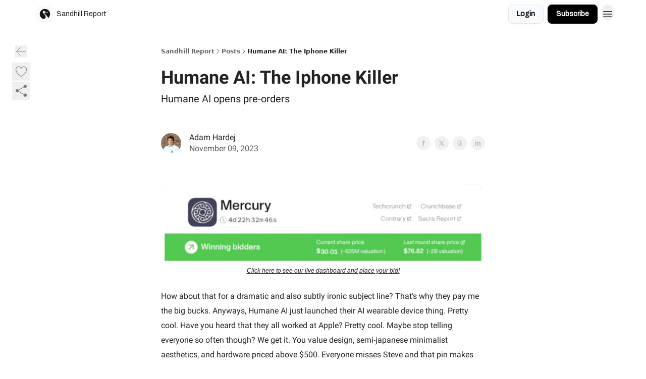

--- FILE ---
content_type: text/html; charset=utf-8
request_url: https://blog.sandhillmarkets.com/p/humane-ai-the-iphone-killer
body_size: 48240
content:
<!DOCTYPE html><html lang="en" class="h-full antialiased"><head><meta charSet="utf-8"/><meta name="viewport" content="width=device-width, initial-scale=1, shrink-to-fit=no"/><link rel="preload" as="image" href="https://media.beehiiv.com/cdn-cgi/image/fit=scale-down,format=auto,onerror=redirect,quality=80/uploads/publication/logo/8cd05451-54c6-4dd2-906b-a54618f5b83b/thumb_Screenshot_2023-10-05_at_3.42.30_PM.png"/><meta name="mobile-web-app-capable" content="yes"/><meta name="apple-mobile-web-app-capable" content="yes"/><meta name="apple-mobile-web-app-status-bar-style" content="black-translucent"/><meta name="theme-color" content="#000000"/><title>Humane AI: The Iphone Killer</title><meta name="keywords" content="investing, startups, finance"/><meta name="author"/><meta name="description" content="Humane AI opens pre-orders "/><meta property="og:type" content="website"/><meta property="og:url" content="https://blog.sandhillmarkets.com/p/humane-ai-the-iphone-killer"/><meta property="og:title" content="Humane AI: The Iphone Killer"/><meta property="og:description" content="Humane AI opens pre-orders "/><meta property="og:site_name" content="Sandhill Report"/><meta property="og:image" content="https://beehiiv-images-production.s3.amazonaws.com/uploads/asset/file/3736f0f4-eeb4-4e88-9806-a1b7a9e6016a/Untitled_design__42_.png?t=1699566088"/><meta property="og:image:width" content="1200"/><meta property="og:image:height" content="630"/><meta property="og:image:alt" content="Humane AI opens pre-orders "/><meta name="twitter:url" content="https://blog.sandhillmarkets.com/p/humane-ai-the-iphone-killer"/><meta name="twitter:title" content="Humane AI: The Iphone Killer"/><meta name="twitter:description" content="Humane AI opens pre-orders "/><meta name="twitter:image" content="https://beehiiv-images-production.s3.amazonaws.com/uploads/asset/file/3736f0f4-eeb4-4e88-9806-a1b7a9e6016a/Untitled_design__42_.png?t=1699566088"/><meta name="twitter:card" content="summary_large_image"/><meta name="fb:app_id" content="1932054120322754"/><link rel="canonical" href="https://blog.sandhillmarkets.com/p/humane-ai-the-iphone-killer"/><link rel="icon" href="https://media.beehiiv.com/cdn-cgi/image/fit=scale-down,format=auto,onerror=redirect,quality=80/uploads/publication/logo/8cd05451-54c6-4dd2-906b-a54618f5b83b/thumb_Screenshot_2023-10-05_at_3.42.30_PM.png" as="image"/><link rel="preload" href="https://fonts.googleapis.com/css2?family=PT+Serif&amp;display=swap" as="style"/><link rel="preload" href="https://fonts.googleapis.com/css2?family=Archivo&amp;display=swap" as="style"/><link rel="apple-touch-icon" href="https://media.beehiiv.com/cdn-cgi/image/fit=scale-down,format=auto,onerror=redirect,quality=80/uploads/publication/logo/8cd05451-54c6-4dd2-906b-a54618f5b83b/thumb_Screenshot_2023-10-05_at_3.42.30_PM.png"/><link rel="apple-touch-startup-image" href="https://media.beehiiv.com/cdn-cgi/image/fit=scale-down,format=auto,onerror=redirect,quality=80/uploads/publication/thumbnail/8cd05451-54c6-4dd2-906b-a54618f5b83b/landscape_Monument__2_.png"/><link rel="preconnect" href="https://fonts.googleapis.com"/><link rel="preconnect" href="https://fonts.gstatic.com"/><link rel="modulepreload" href="/assets/manifest-f6048761.js"/><link rel="modulepreload" href="/assets/entry.client-CA1Ftgg2.js"/><link rel="modulepreload" href="/assets/jsx-runtime-D_zvdyIk.js"/><link rel="modulepreload" href="/assets/dayjs.min-x1yxLzG-.js"/><link rel="modulepreload" href="/assets/index-DLrPdCuF.js"/><link rel="modulepreload" href="/assets/i18next-BGmvVs3U.js"/><link rel="modulepreload" href="/assets/_commonjs-dynamic-modules-DPOU5U0M.js"/><link rel="modulepreload" href="/assets/components-DEeiL--w.js"/><link rel="modulepreload" href="/assets/utils-CVTBkkiy.js"/><link rel="modulepreload" href="/assets/context-B40K9CI0.js"/><link rel="modulepreload" href="/assets/index-BwSp8jDd.js"/><link rel="modulepreload" href="/assets/types-CQ-K4OS5.js"/><link rel="modulepreload" href="/assets/index-VvKhRedb.js"/><link rel="modulepreload" href="/assets/index-udtU9KKj.js"/><link rel="modulepreload" href="/assets/useTranslation-BoX-8G2i.js"/><link rel="modulepreload" href="/assets/index-DaeYbUqz.js"/><link rel="modulepreload" href="/assets/index-BKEdiWer.js"/><link rel="modulepreload" href="/assets/index-BGEfL_Kx.js"/><link rel="modulepreload" href="/assets/useWebThemeContext-_36RseV-.js"/><link rel="modulepreload" href="/assets/PoweredByBeehiiv-B9LR0nQy.js"/><link rel="modulepreload" href="/assets/popover-C3buprR1.js"/><link rel="modulepreload" href="/assets/useIsLoggedIn-DGCJjDy9.js"/><link rel="modulepreload" href="/assets/CreateAction-Cc88Wd96.js"/><link rel="modulepreload" href="/assets/YoutubeIcon-B-Sq9qRH.js"/><link rel="modulepreload" href="/assets/Image-BGAUP9cs.js"/><link rel="modulepreload" href="/assets/index-kTwzrPdb.js"/><link rel="modulepreload" href="/assets/index-DKsTtm2M.js"/><link rel="modulepreload" href="/assets/index-CaIwHLj_.js"/><link rel="modulepreload" href="/assets/menu-B4rTp7q7.js"/><link rel="modulepreload" href="/assets/transition-D_E8w4_H.js"/><link rel="modulepreload" href="/assets/SlideUpModal-CARolp_Z.js"/><link rel="modulepreload" href="/assets/index-DcpNk-OI.js"/><link rel="modulepreload" href="/assets/ChevronDownIcon-B_Kp5N1R.js"/><link rel="modulepreload" href="/assets/XMarkIcon-pFBnP0L1.js"/><link rel="modulepreload" href="/assets/dialog-DKmb7leX.js"/><link rel="modulepreload" href="/assets/index-tyeM2S0O.js"/><link rel="modulepreload" href="/assets/local_storage-DQEZ6lJe.js"/><link rel="modulepreload" href="/assets/useNonRevalidatingFetcher-DjweryKw.js"/><link rel="modulepreload" href="/assets/index-BHEcIJvJ.js"/><link rel="modulepreload" href="/assets/useIsMobile-1YVPBQFu.js"/><link rel="modulepreload" href="/assets/disclosure-BlB6dzc6.js"/><link rel="modulepreload" href="/assets/SparklesIcon-BERmIVsO.js"/><link rel="modulepreload" href="/assets/useSignupRedirects-C0WFavDo.js"/><link rel="modulepreload" href="/assets/useToast-DFpprzYK.js"/><link rel="modulepreload" href="/assets/useTypedLoaderData-DEpVCuQq.js"/><link rel="modulepreload" href="/assets/useWebBuilderCommunicator-BxeubJZl.js"/><link rel="modulepreload" href="/assets/CheckIcon-DRL2r5Uc.js"/><link rel="modulepreload" href="/assets/XMarkIcon-JbdvaQqw.js"/><link rel="modulepreload" href="/assets/index-C9-YuB-1.js"/><link rel="modulepreload" href="/assets/StatusInputs-1bAxfxmQ.js"/><link rel="modulepreload" href="/assets/use-root-containers-CfFjNntN.js"/><link rel="modulepreload" href="/assets/render-Dy_s7AEl.js"/><link rel="modulepreload" href="/assets/use-owner-DRpQ71By.js"/><link rel="modulepreload" href="/assets/focus-management-CtKnjXej.js"/><link rel="modulepreload" href="/assets/hidden-CUq6gsxm.js"/><link rel="modulepreload" href="/assets/keyboard-CEQiwvh9.js"/><link rel="modulepreload" href="/assets/use-resolve-button-type-C04VNYTk.js"/><link rel="modulepreload" href="/assets/bugs-8psK71Yj.js"/><link rel="modulepreload" href="/assets/use-disposables-9lXrDin_.js"/><link rel="modulepreload" href="/assets/use-tree-walker-CZ91lm7o.js"/><link rel="modulepreload" href="/assets/use-is-mounted-JQ95NWPu.js"/><link rel="modulepreload" href="/assets/LoginWithPasswordAction-CvHE5toP.js"/><link rel="modulepreload" href="/assets/usePublication-BnqAXDiA.js"/><link rel="modulepreload" href="/assets/Input-Cc2NRMTR.js"/><link rel="modulepreload" href="/assets/RedirectToHiddenInput-D7xu0d8t.js"/><link rel="modulepreload" href="/assets/description-HjLsw1y5.js"/><link rel="modulepreload" href="/assets/index-CnrWF_7_.js"/><link rel="modulepreload" href="/assets/root-Fb0nSM8w.js"/><link rel="modulepreload" href="/assets/index-JhgJIBL2.js"/><link rel="modulepreload" href="/assets/BackButton-B5WMzsAG.js"/><link rel="modulepreload" href="/assets/index-Bt617SOE.js"/><link rel="modulepreload" href="/assets/HeroChatIcon-CDtN9eh9.js"/><link rel="modulepreload" href="/assets/LockClosedIcon-CfAFDhGF.js"/><link rel="modulepreload" href="/assets/FreeGatedContent-GBiymYnA.js"/><link rel="modulepreload" href="/assets/index-CsMkDpHo.js"/><link rel="modulepreload" href="/assets/ChevronRightIcon-3cqlymwe.js"/><link rel="modulepreload" href="/assets/index-p4NMKxsN.js"/><link rel="modulepreload" href="/assets/relativeTime-CPuklXnq.js"/><link rel="modulepreload" href="/assets/fonts-CjUFERM6.js"/><link rel="modulepreload" href="/assets/ArrowLeftIcon-DjqTiO0u.js"/><link rel="modulepreload" href="/assets/_slug-CQZMF1d7.js"/><script>window.__AppGlobals__={"SENTRY_CLIENT_DSN":"https://35c3cc890abe9dbb51e6e513fcd6bbca@o922922.ingest.us.sentry.io/4507170453979136","SENTRY_ENV":"production","SENTRY_RELEASE":"6c95d951fe7bd795d1c183e7938a78829ae5dbaa","STRIPE_PUBLISHABLE_KEY":"pk_live_51IekcQKHPFAlBzyyGNBguT5BEI7NEBqrTxJhsYN1FI1lQb9iWxU5U2OXfi744NEMx5p7EDXh08YXrudrZkkG9bGc00ZCrkXrxL","VAPID_PUBLIC_KEY":"BEhdtfPr1iefl9Jd16511ML4L5eC4dp4exGTAqE95rZEgjRPqc-k1FymD_b-e7XaC5g43hejZ0y_VGJq72zncjY","VITE_HUMAN_ENABLED":"true","VITE_HUMAN_URL":"//client.px-cloud.net/PXeBumDLwe/main.min.js","VITE_ADNETWORK_PIXELJS_URL":"https://beehiiv-adnetwork-production.s3.amazonaws.com/pixel-js.js","VITE_ADNETWORK_PIXELV2_URL":"https://beehiiv-adnetwork-production.s3.amazonaws.com/pixel-v2.js","RELEASE_VERSION":"v254","VITE_BIRDIE_CLIENT_ID":"q2je1lwj","ENABLE_SENTRY_DEV":false};</script><link rel="stylesheet" href="https://fonts.googleapis.com/css2?family=PT+Serif&amp;display=swap"/><link rel="stylesheet" href="https://fonts.googleapis.com/css2?family=Archivo&amp;display=swap"/><script type="application/ld+json">{"@context":"https://schema.org","@type":"WebPage","identifier":"humane-ai-the-iphone-killer","url":"http://blog.sandhillmarkets.com/p/humane-ai-the-iphone-killer","mainEntityOfPage":{"@type":"WebPage","@id":"http://blog.sandhillmarkets.com/p/humane-ai-the-iphone-killer"},"headline":"Humane AI: The Iphone Killer","description":"Humane AI opens pre-orders ","datePublished":"2023-11-09T22:27:39.101Z","dateModified":"2025-04-15T08:49:02Z","isAccessibleForFree":true,"image":{"@type":"ImageObject","url":"https://beehiiv-images-production.s3.amazonaws.com/uploads/asset/file/3736f0f4-eeb4-4e88-9806-a1b7a9e6016a/Untitled_design__42_.png?t=1699566088"},"author":{"@type":"Person","name":"Adam Hardej","image":{"@type":"ImageObject","contentUrl":"https://beehiiv-images-production.s3.amazonaws.com/uploads/user/profile_picture/ef05e6f8-9b3e-4fb3-be2d-1f7851c318c1/1692105634524.jpeg","thumbnailUrl":"https://beehiiv-images-production.s3.amazonaws.com/uploads/user/profile_picture/ef05e6f8-9b3e-4fb3-be2d-1f7851c318c1/thumb_1692105634524.jpeg"}},"publisher":{"@type":"Organization","name":"Sandhill Report","url":"https://blog.sandhillmarkets.com/","identifier":"8cd05451-54c6-4dd2-906b-a54618f5b83b","sameAs":["https://twitter.com/sandhill_mkts","https://www.linkedin.com/company/sandhill-markets"],"logo":{"@type":"ImageObject","url":"https://media.beehiiv.com/cdn-cgi/image/fit=scale-down,format=auto,onerror=redirect,quality=80/uploads/publication/logo/8cd05451-54c6-4dd2-906b-a54618f5b83b/Screenshot_2023-10-05_at_3.42.30_PM.png","contentUrl":"https://media.beehiiv.com/cdn-cgi/image/fit=scale-down,format=auto,onerror=redirect,quality=80/uploads/publication/logo/8cd05451-54c6-4dd2-906b-a54618f5b83b/Screenshot_2023-10-05_at_3.42.30_PM.png","thumbnailUrl":"https://media.beehiiv.com/cdn-cgi/image/fit=scale-down,format=auto,onerror=redirect,quality=80/uploads/publication/logo/8cd05451-54c6-4dd2-906b-a54618f5b83b/thumb_Screenshot_2023-10-05_at_3.42.30_PM.png"},"image":{"@type":"ImageObject","url":"https://media.beehiiv.com/cdn-cgi/image/fit=scale-down,format=auto,onerror=redirect,quality=80/uploads/publication/logo/8cd05451-54c6-4dd2-906b-a54618f5b83b/Screenshot_2023-10-05_at_3.42.30_PM.png","contentUrl":"https://media.beehiiv.com/cdn-cgi/image/fit=scale-down,format=auto,onerror=redirect,quality=80/uploads/publication/logo/8cd05451-54c6-4dd2-906b-a54618f5b83b/Screenshot_2023-10-05_at_3.42.30_PM.png","thumbnailUrl":"https://media.beehiiv.com/cdn-cgi/image/fit=scale-down,format=auto,onerror=redirect,quality=80/uploads/publication/logo/8cd05451-54c6-4dd2-906b-a54618f5b83b/thumb_Screenshot_2023-10-05_at_3.42.30_PM.png"}},"breadcrumb":{"@type":"BreadcrumbList","itemListElement":[{"@type":"ListItem","position":1,"item":{"@id":"https://blog.sandhillmarkets.com/","name":"Sandhill Report"}},{"@type":"ListItem","position":2,"item":{"@id":"http://blog.sandhillmarkets.com/p/humane-ai-the-iphone-killer","name":"Humane AI: The Iphone Killer"}}]}}</script><style>:root {
  --wt-primary-color: #000000;
  --wt-text-on-primary-color: #FFFFFF;

  --wt-secondary-color: #F9FAFB;
  --wt-text-on-secondary-color: #030712;

  --wt-tertiary-color: #FFFFFF;
  --wt-text-on-tertiary-color: #222222;

  --wt-background-color: #FFFFFF;
  --wt-text-on-background-color: #222222;

  --wt-subscribe-background-color: #FFFFFF;
  --wt-text-on-subscribe-background-color: #222222;

  --wt-header-font: "PT Serif", ui-sans-serif, system-ui, -apple-system, BlinkMacSystemFont, "Segoe UI", Roboto,"Helvetica Neue", Arial, "Noto Sans", sans-serif, "Apple Color Emoji", "Segoe UI Emoji", "Segoe UI Symbol", "Noto Color Emoji";
  --wt-body-font: "Archivo", ui-sans-serif, system-ui, -apple-system, BlinkMacSystemFont, "Segoe UI", Roboto, "Helvetica Neue", Arial, "Noto Sans", sans-serif, "Apple Color Emoji", "Segoe UI Emoji", "Segoe UI Symbol", "Noto Color Emoji";
  --wt-button-font: "Archivo", ui-sans-serif, system-ui, -apple-system, BlinkMacSystemFont, "Segoe UI", Roboto, "Helvetica Neue", Arial, "Noto Sans", sans-serif, "Apple Color Emoji", "Segoe UI Emoji", "Segoe UI Symbol", "Noto Color Emoji";

  --wt-border-radius: 8px
}

.bg-wt-primary { background-color: var(--wt-primary-color); }
.text-wt-primary { color: var(--wt-primary-color); }
.border-wt-primary { border-color: var(--wt-primary-color); }

.bg-wt-text-on-primary { background-color: var(--wt-text-on-primary-color); }
.text-wt-text-on-primary { color: var(--wt-text-on-primary-color); }
.border-wt-text-on-primary { border-color: var(--wt-text-on-primary-color); }

.bg-wt-secondary { background-color: var(--wt-secondary-color); }
.text-wt-secondary { color: var(--wt-secondary-color); }
.border-wt-secondary { border-color: var(--wt-secondary-color); }

.bg-wt-text-on-secondary { background-color: var(--wt-text-on-secondary-color); }
.text-wt-text-on-secondary { color: var(--wt-text-on-secondary-color); }
.border-wt-text-on-secondary { border-color: var(--wt-text-on-secondary-color); }

.bg-wt-tertiary { background-color: var(--wt-tertiary-color); }
.text-wt-tertiary { color: var(--wt-tertiary-color); }
.border-wt-tertiary { border-color: var(--wt-tertiary-color); }

.bg-wt-text-on-tertiary { background-color: var(--wt-text-on-tertiary-color); }
.text-wt-text-on-tertiary { color: var(--wt-text-on-tertiary-color); }
.border-wt-text-on-tertiary { border-color: var(--wt-text-on-tertiary-color); }

.bg-wt-background { background-color: var(--wt-background-color); }
.text-wt-background { color: var(--wt-background-color); }
.border-wt-background { border-color: var(--wt-background-color); }

.bg-wt-text-on-background { background-color: var(--wt-text-on-background-color); }
.text-wt-text-on-background { color: var(--wt-text-on-background-color); }
.border-wt-text-on-background { border-color: var(--wt-text-on-background-color); }

.bg-wt-subscribe-background { background-color: var(--wt-subscribe-background-color); }
.text-wt-subscribe-background { color: var(--wt-subscribe-background-color); }
.border-wt-subscribe-background { border-color: var(--wt-subscribe-background-color); }

.bg-wt-text-on-subscribe-background { background-color: var(--wt-text-on-subscribe-background-color); }
.text-wt-text-on-subscribe-background { color: var(--wt-text-on-subscribe-background-color); }
.border-wt-text-on-subscribe-background { border-color: var(--wt-text-on-subscribe-background-color); }

.rounded-wt { border-radius: var(--wt-border-radius); }

.wt-header-font { font-family: var(--wt-header-font); }
.wt-body-font { font-family: var(--wt-body-font); }
.wt-button-font { font-family: var(--wt-button-font); }

input:focus { --tw-ring-color: transparent !important; }

li a { word-break: break-word; }

@media only screen and (max-width:667px) {
  .mob-stack {
    display: block !important;
    width: 100% !important;
  }

  .mob-w-full {
    width: 100% !important;
  }
}

</style><link rel="stylesheet" href="/assets/root-5Hck6MNC.css"/><link rel="stylesheet" href="/assets/BackButton-icJ-rWaN.css"/></head><body class="flex h-full flex-col bg-wt-background text-wt-text-on-background"><div class=""><div class="flex min-h-screen flex-col"><div></div><div data-rht-toaster="" style="position:fixed;z-index:9999;top:16px;left:16px;right:16px;bottom:16px;pointer-events:none"></div><nav class="px-4 sm:px-6 w-full py-2" style="background-color:#FFFFFF"><div class="mx-auto w-full max-w-6xl"><div class="mx-auto flex items-center justify-between"><div class="flex items-center space-x-2"><a class="rounded-lg transition:all px-2 py-1 hover:bg-black/5" data-discover="true" href="/"><div class="flex items-center space-x-2"><div class="w-8 h-8 overflow-hidden rounded-wt"><figure class="aspect-square relative h-full overflow-hidden w-full"><img class="absolute inset-0 h-full w-full object-cover" width="100" height="100" src="https://media.beehiiv.com/cdn-cgi/image/fit=scale-down,format=auto,onerror=redirect,quality=80/uploads/publication/logo/8cd05451-54c6-4dd2-906b-a54618f5b83b/thumb_Screenshot_2023-10-05_at_3.42.30_PM.png" alt="Sandhill Report logo"/></figure></div><span style="color:#222222;font-family:Archivo, sans-ui-sans-serif, system-ui, -apple-system, BlinkMacSystemFont, &quot;Segoe UI&quot;, Roboto,&quot;Helvetica Neue&quot;, Arial, &quot;Noto Sans&quot;, sans-serif, &quot;Apple Color Emoji&quot;, &quot;Segoe UI Emoji&quot;, &quot;Segoe UI Symbol&quot;, &quot;Noto Color Emoji&quot;" class="hidden text-sm sm:text-md wt-text-primary md:block text-md font-regular font-ariel">Sandhill Report</span></div></a><div class="opacity-0 block"><div class="z-20 flex gap-1"></div></div></div><div class="flex items-center space-x-2"><div class="flex items-center space-x-2"><button class="border font-medium shadow-sm wt-button-font inline-flex items-center disabled:bg-gray-400 disabled:cursor-not-allowed focus:outline-none focus:ring-2 focus:ring-offset-2 justify-center transition-colors rounded-wt px-4 py-2 text-sm border-gray-300 text-gray-700 bg-white shadow-md focus:ring-wt-primary !text-sm !font-semibold shadow-none" style="background:#F9FAFB;border:1px solid #E5E7EB;color:#030712;font-family:Archivo">Login</button><a class="border font-medium shadow-sm wt-button-font inline-flex items-center disabled:bg-gray-400 disabled:cursor-not-allowed focus:outline-none focus:ring-2 focus:ring-offset-2 justify-center transition-colors rounded-wt px-4 py-2 text-sm border-wt-primary text-wt-text-on-primary bg-wt-primary disabled:border-gray-500 focus:ring-wt-primary whitespace-nowrap !text-sm !font-semibold shadow-none" style="background:#000000;border:1px solid #000000;color:#FFFFFF;font-family:Archivo" data-discover="true" href="/subscribe">Subscribe</a></div><div class="relative inline-block text-left" data-headlessui-state=""><button aria-label="Menu" class="rounded-full transition-all" id="headlessui-menu-button-_R_6jl5_" type="button" aria-haspopup="menu" aria-expanded="false" data-headlessui-state=""><div class="mt-1.5 rounded hover:bg-black/5" style="color:#222222"><svg xmlns="http://www.w3.org/2000/svg" fill="none" viewBox="0 0 24 24" stroke-width="1.5" stroke="currentColor" aria-hidden="true" data-slot="icon" class="h-6 w-6"><path stroke-linecap="round" stroke-linejoin="round" d="M3.75 6.75h16.5M3.75 12h16.5m-16.5 5.25h16.5"></path></svg></div></button></div></div></div></div></nav><main class="flex-grow"><div><div class="sticky top-0 z-50 w-full"><div aria-valuemax="100" aria-valuemin="0" aria-valuenow="0" aria-valuetext="0%" role="progressbar" data-state="loading" data-value="0" data-max="100" class="relative overflow-hidden h-1.5 bg-transparent w-full"><div data-state="loading" data-value="0" data-max="100" class="h-full w-full bg-wt-primary" style="width:0%"></div></div></div><div class="fixed bottom-0 left-0 z-50 px-4"></div><script type="module">
var e, t, r, i, n;
(t = {}),
  (r = {}),
  null ==
    (i = (e =
      "undefined" != typeof globalThis
        ? globalThis
        : "undefined" != typeof self
          ? self
          : "undefined" != typeof window
            ? window
            : "undefined" != typeof global
              ? global
              : {}).parcelRequire326a) &&
    (((i = function (e) {
      if (e in t) return t[e].exports;
      if (e in r) {
        var i = r[e];
        delete r[e];
        var n = { id: e, exports: {} };
        return (t[e] = n), i.call(n.exports, n, n.exports), n.exports;
      }
      var o = Error("Cannot find module '" + e + "'");
      throw ((o.code = "MODULE_NOT_FOUND"), o);
    }).register = function (e, t) {
      r[e] = t;
    }),
    (e.parcelRequire326a = i)),
  (n = i.register)("gUOGs", function (e, t) {
    Object.defineProperty(e.exports, "__esModule", { value: !0 });
    var r,
      n = i("kBCj4"),
      o = i("53LBo"),
      s = [],
      a = (function () {
        function e(e) {
          (this.$$observationTargets = []),
            (this.$$activeTargets = []),
            (this.$$skippedTargets = []);
          var t =
            void 0 === e
              ? "Failed to construct 'ResizeObserver': 1 argument required, but only 0 present."
              : "function" != typeof e
                ? "Failed to construct 'ResizeObserver': The callback provided as parameter 1 is not a function."
                : void 0;
          if (t) throw TypeError(t);
          this.$$callback = e;
        }
        return (
          (e.prototype.observe = function (e) {
            var t = d("observe", e);
            if (t) throw TypeError(t);
            u(this.$$observationTargets, e) >= 0 ||
              (this.$$observationTargets.push(new n.ResizeObservation(e)),
              0 > s.indexOf(this) && (s.push(this), v()));
          }),
          (e.prototype.unobserve = function (e) {
            var t = d("unobserve", e);
            if (t) throw TypeError(t);
            var r = u(this.$$observationTargets, e);
            r < 0 ||
              (this.$$observationTargets.splice(r, 1),
              0 === this.$$observationTargets.length && c(this));
          }),
          (e.prototype.disconnect = function () {
            (this.$$observationTargets = []),
              (this.$$activeTargets = []),
              c(this);
          }),
          e
        );
      })();
    function c(e) {
      var t = s.indexOf(e);
      t >= 0 && (s.splice(t, 1), $());
    }
    function d(e, t) {
      return void 0 === t
        ? "Failed to execute '" +
            e +
            "' on 'ResizeObserver': 1 argument required, but only 0 present."
        : t && t.nodeType === window.Node.ELEMENT_NODE
          ? void 0
          : "Failed to execute '" +
            e +
            "' on 'ResizeObserver': parameter 1 is not of type 'Element'.";
    }
    function u(e, t) {
      for (var r = 0; r < e.length; r += 1) if (e[r].target === t) return r;
      return -1;
    }
    e.exports.ResizeObserver = a;
    var l = function (e) {
        s.forEach(function (t) {
          (t.$$activeTargets = []),
            (t.$$skippedTargets = []),
            t.$$observationTargets.forEach(function (r) {
              r.isActive() &&
                (h(r.target) > e
                  ? t.$$activeTargets.push(r)
                  : t.$$skippedTargets.push(r));
            });
        });
      },
      f = function () {
        var e = 1 / 0;
        return (
          s.forEach(function (t) {
            if (t.$$activeTargets.length) {
              var r = [];
              t.$$activeTargets.forEach(function (t) {
                var i = new o.ResizeObserverEntry(t.target);
                r.push(i),
                  (t.$$broadcastWidth = i.contentRect.width),
                  (t.$$broadcastHeight = i.contentRect.height);
                var n = h(t.target);
                n < e && (e = n);
              }),
                t.$$callback(r, t),
                (t.$$activeTargets = []);
            }
          }),
          e
        );
      },
      p = function () {
        var e = new window.ErrorEvent("ResizeLoopError", {
          message:
            "ResizeObserver loop completed with undelivered notifications.",
        });
        window.dispatchEvent(e);
      },
      h = function (e) {
        for (var t = 0; e.parentNode; ) (e = e.parentNode), (t += 1);
        return t;
      },
      g = function () {
        for (
          l(0);
          s.some(function (e) {
            return !!e.$$activeTargets.length;
          });

        )
          l(f());
        s.some(function (e) {
          return !!e.$$skippedTargets.length;
        }) && p();
      },
      v = function () {
        r || b();
      },
      b = function () {
        r = window.requestAnimationFrame(function () {
          g(), b();
        });
      },
      $ = function () {
        r &&
          !s.some(function (e) {
            return !!e.$$observationTargets.length;
          }) &&
          (window.cancelAnimationFrame(r), (r = void 0));
      };
    e.exports.install = function () {
      return (window.ResizeObserver = a);
    };
  }),
  n("kBCj4", function (e, t) {
    Object.defineProperty(e.exports, "__esModule", { value: !0 });
    var r = i("ardMU"),
      n = (function () {
        function e(e) {
          (this.target = e),
            (this.$$broadcastWidth = this.$$broadcastHeight = 0);
        }
        return (
          Object.defineProperty(e.prototype, "broadcastWidth", {
            get: function () {
              return this.$$broadcastWidth;
            },
            enumerable: !0,
            configurable: !0,
          }),
          Object.defineProperty(e.prototype, "broadcastHeight", {
            get: function () {
              return this.$$broadcastHeight;
            },
            enumerable: !0,
            configurable: !0,
          }),
          (e.prototype.isActive = function () {
            var e = r.ContentRect(this.target);
            return (
              !!e &&
              (e.width !== this.broadcastWidth ||
                e.height !== this.broadcastHeight)
            );
          }),
          e
        );
      })();
    e.exports.ResizeObservation = n;
  }),
  n("ardMU", function (e, t) {
    Object.defineProperty(e.exports, "__esModule", { value: !0 }),
      (e.exports.ContentRect = function (e) {
        if ("getBBox" in e) {
          var t = e.getBBox();
          return Object.freeze({
            height: t.height,
            left: 0,
            top: 0,
            width: t.width,
          });
        }
        var r = window.getComputedStyle(e);
        return Object.freeze({
          height: parseFloat(r.height || "0"),
          left: parseFloat(r.paddingLeft || "0"),
          top: parseFloat(r.paddingTop || "0"),
          width: parseFloat(r.width || "0"),
        });
      });
  }),
  n("53LBo", function (e, t) {
    Object.defineProperty(e.exports, "__esModule", { value: !0 });
    var r = i("ardMU");
    e.exports.ResizeObserverEntry = function (e) {
      (this.target = e), (this.contentRect = r.ContentRect(e));
    };
  }),
  (function () {
    if (
      !(function () {
        if (!window.__stwts || !Object.keys(window.__stwts).length)
          return (
            (window.__stwts = { buildVersion: "1.0.0", widgets: { init: !0 } }),
            !0
          );
      })()
    )
      return;
    function e(e, t) {
      t <= 300 && (e.style.width = "300px"),
        t >= 600 && (e.style.width = "600px"),
        t > 300 && t < 600 && (e.style.width = `${t}px`);
    }
    "undefined" == typeof ResizeObserver && i("gUOGs").install();
    let t = new (ResizeObserver || window.ResizeObserver)(function (t) {
      t.forEach((t) => {
        let r = t?.contentRect?.width,
          i = t.target.querySelector("iframe");
        r && i && e(i, r);
      });
    });

    function loadStocktwitsEmbeds() {
      Array.from(
        document.querySelectorAll("blockquote.stocktwits-embedded-post"),
      ).forEach((r) => {
        !(function (t, r) {
          if (t.getAttribute("visited")) return;
          let i = t.getAttribute("data-origin"),
            n = t.getAttribute("data-id"),
            o = document.createElement("div");
          (o.style.display = "flex"),
            (o.style.maxWidth = "600px"),
            (o.style.width = "100%"),
            (o.style.marginTop = "10px"),
            (o.style.marginBottom = "10px");
          let s = document.createElement("iframe");
          o.appendChild(s);
          let a = `${i}/embeddable/message/${n}`;
          (s.style.width = "640px"),
            (s.style.height = "0"),
            (s.style.maxWidth = "600px"),
            (s.style.position = "static"),
            (s.style.visibility = "visible"),
            (s.style.display = "block"),
            (s.style.flexGrow = "1"),
            s.setAttribute("frameborder", "0"),
            s.setAttribute("allowtransparency", "true"),
            s.setAttribute("scrolling", "no"),
            s.setAttribute("allowfullscreen", "true");
          let c = !1,
            d = null;
          function u(e) {
            c = !0;
            let { height: r } = e.data;
            void 0 !== r && (s.style.height = `${r}px`),
              document.body.contains(t) && t.remove();
          }
          t.parentNode.insertBefore(o, t), t.setAttribute("visited", true),
            s.addEventListener("load", function () {
              e(s, o.clientWidth),
                (function () {
                  let e = () => {
                    ((d = new MessageChannel()).port1.onmessage = u),
                      s.contentWindow.postMessage(
                        { message: "initialize" },
                        "*",
                        [d.port2],
                      );
                  };
                  e();
                  let t = setInterval(() => {
                    c ? clearInterval(t) : e();
                  }, 60);
                })();
            }),
            s.setAttribute("src", a),
            r.observe(o);
        })(r, t);
      });
    }

    window.__stwts.loadStocktwitsEmbeds = loadStocktwitsEmbeds;
  })();
</script><div class="relative mx-auto max-w-6xl px-4"><div class="fixed bottom-0 left-0 top-auto z-20 w-full rounded bg-wt-background shadow-xl transition-all duration-300 ease-in-out md:bottom-auto md:z-auto md:!w-fit md:border-none md:shadow-none opacity-100 md:top-20"><div class="absolute left-0 top-0 w-full border border-t border-wt-text-on-background bg-wt-background opacity-10 md:hidden"></div><div class="mx-auto w-full max-w-6xl px-0 lg:px-4"><div class="flex flex-col gap-8 md:h-40"><div class=""><div class="grid grid-cols-3 p-4 px-8 sm:p-2 sm:px-2 md:grid-cols-1 md:gap-2"><div class="relative flex flex-col justify-center md:left-1"><div class="flex h-7 w-7 items-center justify-center rounded-wt transition-all hover:bg-black/5"><button class="cursor-pointer"><svg xmlns="http://www.w3.org/2000/svg" fill="none" viewBox="0 0 24 24" stroke-width="1.5" stroke="currentColor" aria-hidden="true" data-slot="icon" class="h-6 w-6 stroke-1 text-wt-text-on-background opacity-50"><path stroke-linecap="round" stroke-linejoin="round" d="M10.5 19.5 3 12m0 0 7.5-7.5M3 12h18"></path></svg></button></div></div><div class="flex items-center justify-center gap-3 md:flex-col md:items-start md:gap-1"><button class="group" type="button"><div class="text-wt-text-on-background opacity-50 group-hover:opacity-100 flex items-center"><div class="rounded-full p-1 hover:bg-[#f3f4f6]"><svg xmlns="http://www.w3.org/2000/svg" fill="none" viewBox="0 0 24 24" stroke-width="1.5" stroke="currentColor" class="h-7 w-7 outline-none h-4 w-4 stroke-1"><path stroke-linecap="round" stroke-linejoin="round" d="M21 8.25c0-2.485-2.099-4.5-4.688-4.5-1.935 0-3.597 1.126-4.312 2.733-.715-1.607-2.377-2.733-4.313-2.733C5.1 3.75 3 5.765 3 8.25c0 7.22 9 12 9 12s9-4.78 9-12Z"></path></svg></div><span class="hidden text-transparent text-sm font-medium group-hover:opacity-100">0</span></div></button><div class="relative z-20 inline-block text-left md:z-0" data-headlessui-state=""><button class="relative right-[2px] top-[1.5px] outline-none md:right-[0px]" id="headlessui-menu-button-_R_3qlkl5_" type="button" aria-haspopup="menu" aria-expanded="false" data-headlessui-state=""><div class="flex items-center rounded-full p-1 hover:bg-[#f3f4f6]"><svg xmlns="http://www.w3.org/2000/svg" viewBox="0 0 24 24" stroke-width="1.5" stroke="currentColor" class="text-wt-text-on-background opacity-50 hover:opacity-100 h-7 w-7 stroke-1 text-gray-400"><path stroke-linecap="round" stroke-linejoin="round" d="M7.217 10.907a2.25 2.25 0 1 0 0 2.186m0-2.186c.18.324.283.696.283 1.093s-.103.77-.283 1.093m0-2.186 9.566-5.314m-9.566 7.5 9.566 5.314m0 0a2.25 2.25 0 1 0 3.935 2.186 2.25 2.25 0 0 0-3.935-2.186Zm0-12.814a2.25 2.25 0 1 0 3.933-2.185 2.25 2.25 0 0 0-3.933 2.185Z"></path></svg></div></button></div></div></div></div></div></div></div><div class=""><div class="mx-auto flex max-w-2xl flex-col pb-4"><div class="mt-8" style="padding-left:15px;padding-right:15px"><ul class="flex flex-wrap items-center gap-2 text-xs font-semibold"><li class="flex items-center gap-2 text-wt-text-on-background"><a href="../" class="opacity-70">Sandhill Report</a><svg xmlns="http://www.w3.org/2000/svg" fill="none" viewBox="0 0 24 24" stroke-width="1.5" stroke="currentColor" aria-hidden="true" data-slot="icon" height="14px"><path stroke-linecap="round" stroke-linejoin="round" d="m8.25 4.5 7.5 7.5-7.5 7.5"></path></svg></li><li class="flex items-center gap-2 text-wt-text-on-background"><span class="opacity-70">Posts</span><svg xmlns="http://www.w3.org/2000/svg" fill="none" viewBox="0 0 24 24" stroke-width="1.5" stroke="currentColor" aria-hidden="true" data-slot="icon" height="14px"><path stroke-linecap="round" stroke-linejoin="round" d="m8.25 4.5 7.5 7.5-7.5 7.5"></path></svg></li><li class="flex items-center gap-2 text-wt-text-on-background"><span class="!opacity-100">Humane AI: The Iphone Killer</span></li></ul></div><div><div><div><link href="https://fonts.gstatic.com" rel="preconnect"><link href="https://fonts.googleapis.com/css2?family=PT+Serif&amp;display=swap" rel="stylesheet"><link href="https://fonts.googleapis.com/css2?family=Archivo&amp;display=swap" rel="stylesheet"><link href="https://fonts.googleapis.com/css2?family=Archivo&amp;display=swap" rel="stylesheet"><style type="text/css">
:root {
  --wt-primary-color: #000000;
  --wt-text-on-primary-color: #FFFFFF;

  --wt-secondary-color: #F9FAFB;
  --wt-text-on-secondary-color: #030712;

  --wt-tertiary-color: #FFFFFF;
  --wt-text-on-tertiary-color: #222222;

  --wt-background-color: #FFFFFF;
  --wt-text-on-background-color: #222222;

  --wt-subscribe-background-color: #FFFFFF;
  --wt-text-on-subscribe-background-color: #222222;

  --wt-header-font: "PT Serif", ui-sans-serif, system-ui, -apple-system, BlinkMacSystemFont, "Segoe UI", Roboto,"Helvetica Neue", Arial, "Noto Sans", sans-serif, "Apple Color Emoji", "Segoe UI Emoji", "Segoe UI Symbol", "Noto Color Emoji";
  --wt-body-font: "Archivo", ui-sans-serif, system-ui, -apple-system, BlinkMacSystemFont, "Segoe UI", Roboto, "Helvetica Neue", Arial, "Noto Sans", sans-serif, "Apple Color Emoji", "Segoe UI Emoji", "Segoe UI Symbol", "Noto Color Emoji";
  --wt-button-font: "Archivo", ui-sans-serif, system-ui, -apple-system, BlinkMacSystemFont, "Segoe UI", Roboto, "Helvetica Neue", Arial, "Noto Sans", sans-serif, "Apple Color Emoji", "Segoe UI Emoji", "Segoe UI Symbol", "Noto Color Emoji";

  --wt-border-radius: 8px
}

.bg-wt-primary { background-color: var(--wt-primary-color); }
.text-wt-primary { color: var(--wt-primary-color); }
.border-wt-primary { border-color: var(--wt-primary-color); }

.bg-wt-text-on-primary { background-color: var(--wt-text-on-primary-color); }
.text-wt-text-on-primary { color: var(--wt-text-on-primary-color); }
.border-wt-text-on-primary { border-color: var(--wt-text-on-primary-color); }

.bg-wt-secondary { background-color: var(--wt-secondary-color); }
.text-wt-secondary { color: var(--wt-secondary-color); }
.border-wt-secondary { border-color: var(--wt-secondary-color); }

.bg-wt-text-on-secondary { background-color: var(--wt-text-on-secondary-color); }
.text-wt-text-on-secondary { color: var(--wt-text-on-secondary-color); }
.border-wt-text-on-secondary { border-color: var(--wt-text-on-secondary-color); }

.bg-wt-tertiary { background-color: var(--wt-tertiary-color); }
.text-wt-tertiary { color: var(--wt-tertiary-color); }
.border-wt-tertiary { border-color: var(--wt-tertiary-color); }

.bg-wt-text-on-tertiary { background-color: var(--wt-text-on-tertiary-color); }
.text-wt-text-on-tertiary { color: var(--wt-text-on-tertiary-color); }
.border-wt-text-on-tertiary { border-color: var(--wt-text-on-tertiary-color); }

.bg-wt-background { background-color: var(--wt-background-color); }
.text-wt-background { color: var(--wt-background-color); }
.border-wt-background { border-color: var(--wt-background-color); }

.bg-wt-text-on-background { background-color: var(--wt-text-on-background-color); }
.text-wt-text-on-background { color: var(--wt-text-on-background-color); }
.border-wt-text-on-background { border-color: var(--wt-text-on-background-color); }

.bg-wt-subscribe-background { background-color: var(--wt-subscribe-background-color); }
.text-wt-subscribe-background { color: var(--wt-subscribe-background-color); }
.border-wt-subscribe-background { border-color: var(--wt-subscribe-background-color); }

.bg-wt-text-on-subscribe-background { background-color: var(--wt-text-on-subscribe-background-color); }
.text-wt-text-on-subscribe-background { color: var(--wt-text-on-subscribe-background-color); }
.border-wt-text-on-subscribe-background { border-color: var(--wt-text-on-subscribe-background-color); }

.rounded-wt { border-radius: var(--wt-border-radius); }

.wt-header-font { font-family: var(--wt-header-font); }
.wt-body-font { font-family: var(--wt-body-font); }
.wt-button-font { font-family: var(--wt-button-font); }

input:focus { --tw-ring-color: transparent !important; }

li a { word-break: break-word; }

@media only screen and (max-width:667px) {
  .mob-stack {
    display: block !important;
    width: 100% !important;
  }

  .mob-w-full {
    width: 100% !important;
  }
}

</style><style>
        @font-face {
          font-family: 'Roboto';
          font-style: normal;
          font-weight: 700;
          font-display: swap;
          src: url('https://fonts.gstatic.com/s/roboto/v29/KFOlCnqEu92Fr1MmWUlfBBc4AMP6lQ.woff2') format('woff2');
        }

        @font-face {
          font-family: 'Roboto';
          font-style: italic;
          font-weight: 700;
          font-display: swap;
          src: url('https://fonts.gstatic.com/s/roboto/v29/KFOjCnqEu92Fr1Mu51TzBic6CsTYl4BO.woff2') format('woff2');
        }
        @font-face {
          font-family: 'Roboto';
          font-style: normal;
          font-weight: 400;
          font-display: swap;
          src: url('https://fonts.gstatic.com/s/roboto/v29/KFOmCnqEu92Fr1Mu4mxKKTU1Kg.woff2') format('woff2');
        }

        @font-face {
          font-family: 'Roboto';
          font-style: italic;
          font-weight: 400;
          font-display: swap;
          src: url('https://fonts.gstatic.com/s/roboto/v29/KFOkCnqEu92Fr1Mu51xIIzIXKMny.woff2') format('woff2');
        }
</style><script async="" id="tiktok-script" src="https://www.tiktok.com/embed.js" type="text/javascript"></script><script async="" defer="" id="twitter-wjs" src="https://platform.twitter.com/widgets.js" type="text/javascript"></script><style>
  .table-base, .table-c, .table-h { border: 1px solid #C0C0C0; }
  .table-c { padding:5px; background-color:#FFFFFF; }
  .table-c p { color: #2D2D2D; font-family:'Helvetica',Arial,sans-serif !important; overflow-wrap: break-word; }
  .table-h { padding:5px; background-color:#F1F1F1; }
  .table-h p { color: #2A2A2A; font-family:'Trebuchet MS','Lucida Grande',Tahoma,sans-serif !important; overflow-wrap: break-word; }
</style></div><div class="bg-wt-background" style="color: var(--wt-text-on-background-color) !important;"><div class="rendered-post" style="max-width: 672px; margin: 0 auto;"><div class="bg-wt-background text-wt-text-on-background"><div style="padding-top:1.5rem; padding-bottom:1.5rem;"><style>
  .bh__byline_wrapper {
    font-size: .875rem;
    line-height: 1.25rem;
    vertical-align: middle;
    justify-content: space-between;
    display: block;
  }
  
  .bh__byline_social_wrapper {
    display: flex;
    margin-top: 0.5rem;
    align-items: center;
  }
  
  .bh__byline_social_wrapper > * + * {
    margin-left: 0.5rem;
  }
  
  @media (min-width: 768px) {
    .bh__byline_wrapper {
      display: flex;
    }
  
    .bh__byline_social_wrapper {
      margin-top: 0rem;
    }
  }
</style><div id="web-header" style="padding-left: 15px; padding-right: 15px; color: var(--wt-text-on-background-color) !important; padding-bottom: 2rem;"><h1 style="font-size: 36px; font-family:'Roboto',-apple-system,BlinkMacSystemFont,Tahoma,sans-serif; line-height: 2.5rem; padding-bottom: 8px; font-weight: 700;">Humane AI: The Iphone Killer</h1><h2 style="font-size: 20px; font-family:'Roboto',-apple-system,BlinkMacSystemFont,Tahoma,sans-serif; line-height: 1.75rem; padding-bottom: 50px; font-weight: 400;">Humane AI opens pre-orders </h2><div class="bh__byline_wrapper"><div><div style="display:flex;"><div style="display:flex; flex-direction:row; justify-content:flex-start;"><div style="display:flex;"><img alt="Author" height="40" src="https://media.beehiiv.com/cdn-cgi/image/fit=scale-down,format=auto,onerror=redirect,quality=80/uploads/user/profile_picture/ef05e6f8-9b3e-4fb3-be2d-1f7851c318c1/thumb_1692105634524.jpeg" style="height:40px;width:40px;border:4px solid rgba(0,0,0,0);left:-4px;z-index:1;box-sizing:content-box;position:relative;border-radius:9999px;" width="40"></div><div style="display:flex; align-items:center;"><p style="left:8px;position:relative;font-family:'Roboto',-apple-system,BlinkMacSystemFont,Tahoma,sans-serif;font-weight:normal;font-size:16px;color: var(--wt-text-on-background-color);margin:0px;line-height:22px;"><span><a href="https://blog.sandhillmarkets.com/authors/ef05e6f8-9b3e-4fb3-be2d-1f7851c318c1" target="_blank" style="color:var(--wt-text-on-background-color) !important;text-decoration:none !important;">Adam Hardej</a></span><br><span class="text-wt-text-on-background" style="opacity:0.75;"> November 09, 2023 </span></p></div></div></div></div><div class="bh__byline_social_wrapper"><a href="https://www.facebook.com/sharer/sharer.php?u=https%3A%2F%2Fblog.sandhillmarkets.com%2Fp%2Fhumane-ai-the-iphone-killer" target="_blank"><div style="max-width:28px;"><svg fill="none" height="100%" viewBox="0 0 212 212" width="100%" xmlns="http://www.w3.org/2000/svg"><circle cx="106.214" cy="105.5" fill-opacity="0.15" fill="#9CA3AF" r="105.5"></circle><path d="M96.9223 92.1778H87.0327V105.498H96.9223V145.461H113.405V105.498H125.273L126.591 92.1778H113.405V86.5165C113.405 83.5193 114.064 82.1873 117.031 82.1873H126.591V65.5364H114.064C102.197 65.5364 96.9223 70.8647 96.9223 80.8552V92.1778Z" fill="#BAC2CE"></path></svg></div></a><a href="https://twitter.com/intent/tweet?text=Humane+AI+opens+pre-orders+&amp;url=https%3A%2F%2Fblog.sandhillmarkets.com%2Fp%2Fhumane-ai-the-iphone-killer&amp;via=ajh3_" target="_blank"><div style="max-width:28px;"><svg fill="none" height="100%" viewBox="0 0 52 52" width="100%" xmlns="http://www.w3.org/2000/svg"><circle cx="26" cy="26" fill-opacity="0.15" fill="#9CA3AF" r="26"></circle><path d="M18.244 2.25h3.308l-7.227 8.26 8.502 11.24H16.17l-5.214-6.817L4.99 21.75H1.68l7.73-8.835L1.254 2.25H8.08l4.713 6.231zm-1.161 17.52h1.833L7.084 4.126H5.117z" fill="#BAC2CE" transform="translate(14,14)"></path></svg></div></a><a href="https://www.threads.net/intent/post?text=Humane+AI+opens+pre-orders++https%3A%2F%2Fblog.sandhillmarkets.com%2Fp%2Fhumane-ai-the-iphone-killer" target="_blank"><div style="max-width:28px;"><svg fill="none" height="100%" viewBox="0 0 211 211" width="100%" xmlns="http://www.w3.org/2000/svg"><circle cx="105.5" cy="105.5" fill-opacity="0.15" fill="#9CA3AF" r="105.5"></circle><path d="M125.185 102.469C124.828 102.298 124.465 102.133 124.097 101.975C123.456 90.1702 117.006 83.4121 106.175 83.3429C106.126 83.3426 106.077 83.3426 106.028 83.3426C99.5502 83.3426 94.1624 86.1078 90.8463 91.1396L96.8028 95.2256C99.2801 91.4671 103.168 90.6658 106.031 90.6658C106.064 90.6658 106.097 90.6658 106.13 90.6661C109.696 90.6889 112.387 91.7257 114.129 93.7477C115.397 95.2198 116.244 97.254 116.664 99.8213C113.502 99.2839 110.083 99.1187 106.427 99.3283C96.13 99.9214 89.5101 105.927 89.9547 114.272C90.1803 118.505 92.2891 122.147 95.8924 124.526C98.9389 126.537 102.863 127.52 106.941 127.297C112.326 127.002 116.551 124.948 119.498 121.19C121.737 118.337 123.152 114.64 123.777 109.981C126.344 111.53 128.246 113.568 129.296 116.019C131.083 120.184 131.187 127.028 125.602 132.608C120.709 137.496 114.827 139.611 105.938 139.677C96.0779 139.603 88.6207 136.441 83.7723 130.278C79.2321 124.506 76.8857 116.17 76.7982 105.5C76.8857 94.8301 79.2321 86.4937 83.7723 80.7222C88.6207 74.5587 96.0778 71.3965 105.938 71.3232C115.87 71.3971 123.457 74.5745 128.491 80.7677C130.959 83.8048 132.82 87.6242 134.047 92.0775L141.028 90.2151C139.54 84.7337 137.2 80.0102 134.016 76.0929C127.563 68.1529 118.124 64.0844 105.962 64H105.914C93.777 64.0841 84.4441 68.1681 78.1742 76.1384C72.5949 83.2311 69.7169 93.1 69.6202 105.471L69.6199 105.5L69.6202 105.529C69.7169 117.9 72.5949 127.769 78.1742 134.862C84.4441 142.832 93.777 146.916 105.914 147H105.962C116.753 146.925 124.358 144.1 130.624 137.84C138.822 129.65 138.575 119.385 135.873 113.083C133.934 108.564 130.239 104.893 125.185 102.469ZM106.555 119.985C102.042 120.239 97.3533 118.213 97.1221 113.874C96.9507 110.657 99.4116 107.067 106.832 106.64C107.682 106.591 108.516 106.567 109.335 106.567C112.03 106.567 114.552 106.829 116.844 107.33C115.989 118.008 110.974 119.742 106.555 119.985Z" fill="#BAC2CE"></path></svg></div></a><a href="https://www.linkedin.com/sharing/share-offsite?url=https%3A%2F%2Fblog.sandhillmarkets.com%2Fp%2Fhumane-ai-the-iphone-killer" target="_blank"><div style="max-width:28px;"><svg fill="none" height="100%" viewBox="0 0 211 211" width="100%" xmlns="http://www.w3.org/2000/svg"><circle cx="105.5" cy="105.5" fill-opacity="0.15" fill="#9CA3AF" r="105.5"></circle><path d="M82.1892 75.4698C82.1892 80.1362 78.526 83.8026 73.8638 83.8026C69.2015 83.8026 65.5383 80.1362 65.5383 75.4698C65.5383 70.8034 69.2015 67.137 73.8638 67.137C78.526 67.137 82.1892 70.8034 82.1892 75.4698ZM82.1892 90.4689H65.5383V143.799H82.1892V90.4689ZM108.831 90.4689H92.1797V143.799H108.831V115.801C108.831 100.135 128.812 98.8017 128.812 115.801V143.799H145.463V110.134C145.463 83.8026 115.824 84.8026 108.831 97.8018V90.4689Z" fill="#BAC2CE"></path></svg></div></a></div></div></div><div id="content-blocks"><div style="padding-left:15px;padding-right:15px;"><div style="padding-bottom:20px;padding-left:0px;padding-right:0px;padding-top:20px;"><a href="https://sandhillmarkets.com/auction/a9c6601a-d452-496b-ae3b-51c88af75597?utm_source=blog.sandhillmarkets.com&amp;utm_medium=referral&amp;utm_campaign=humane-ai-the-iphone-killer" rel="nofollow noopener noreferrer" style="text-decoration: none;" target="_blank"><img alt="" style="margin:0 auto 0 auto;width:100%;" src="https://media.beehiiv.com/cdn-cgi/image/fit=scale-down,format=auto,onerror=redirect,quality=80/uploads/asset/file/e297d904-30f2-485e-a60e-1352978859aa/Untitled_design__41_.png"></a><div style="margin:0 auto 0 auto;padding-left:0px;padding-right:0px;padding-top:4px;text-align:center;width:100%;"><a href="https://sandhillmarkets.com/auction/a9c6601a-d452-496b-ae3b-51c88af75597?utm_source=blog.sandhillmarkets.com&amp;utm_medium=referral&amp;utm_campaign=humane-ai-the-iphone-killer" rel="noopener" style="color:#000000;color:var(--wt-text-on-background-color) !important;font-family:'Helvetica',Arial,sans-serif;font-size:12px;font-style:italic;text-decoration-color:#000000;text-decoration:underline;" target="_blank"><p>Click here to see our live dashboard and place your bid!</p></a></div></div></div><style>
  p span[style*="font-size"] { line-height: 1.6; }
</style><div style="padding-bottom:7px;padding-left:15px;padding-right:15px;padding-top:7px;"><p style="color:#2D2D2D;color:var(--wt-text-on-background-color) !important;font-family:'Roboto',-apple-system,BlinkMacSystemFont,Tahoma,sans-serif;font-size:16px;line-height:29px;text-align:left;"> How about that for a dramatic and also subtly ironic subject line? That’s why they pay me the big bucks. Anyways, Humane AI just launched their AI wearable device thing. Pretty cool. Have you heard that they all worked at Apple? Pretty cool. Maybe stop telling everyone so often though? We get it. You value design, semi-japanese minimalist aesthetics, and hardware priced above $500. Everyone misses Steve and that pin makes you look like a narc. </p></div><style>
  p span[style*="font-size"] { line-height: 1.6; }
</style><div style="padding-bottom:7px;padding-left:15px;padding-right:15px;padding-top:7px;"><p style="color:#2D2D2D;color:var(--wt-text-on-background-color) !important;font-family:'Roboto',-apple-system,BlinkMacSystemFont,Tahoma,sans-serif;font-size:16px;line-height:29px;text-align:left;"><i>(don’t be mad at me. it’s a bit. new hardware is cool. launching new stuff is hard. i’m not buying one, but excited to support from the sidelines.)</i></p></div><div style="padding-left:15px;padding-right:15px;"><div style="padding-bottom:20px;padding-left:0px;padding-right:0px;padding-top:20px;"><a href="https://twitter.com/sandhill_mkts?utm_source=blog.sandhillmarkets.com&amp;utm_medium=referral&amp;utm_campaign=humane-ai-the-iphone-killer" rel="nofollow noopener noreferrer" style="text-decoration: none;" target="_blank"><img alt="" style="margin:0 auto 0 auto;width:100%;" src="https://media.beehiiv.com/cdn-cgi/image/fit=scale-down,format=auto,onerror=redirect,quality=80/uploads/asset/file/3736f0f4-eeb4-4e88-9806-a1b7a9e6016a/Untitled_design__42_.png"></a><div style="margin:0 auto 0 auto;padding-left:0px;padding-right:0px;padding-top:4px;text-align:center;width:100%;"><a href="https://twitter.com/sandhill_mkts?utm_source=blog.sandhillmarkets.com&amp;utm_medium=referral&amp;utm_campaign=humane-ai-the-iphone-killer" rel="noopener" style="color:#000000;color:var(--wt-text-on-background-color) !important;font-family:'Helvetica',Arial,sans-serif;font-size:12px;font-style:italic;text-decoration-color:#000000;text-decoration:underline;" target="_blank"><p>Follow Sandhill on X here for more high caliber photoshop work.</p></a></div></div></div><div style="padding-bottom:12px;padding-left:19px;padding-right:19px;padding-top:12px;"><div style="background-color:#fff3f0;padding-bottom:19px;padding-left:19px;padding-right:19px;padding-top:19px;border-radius:10px;border:1px solid #ffffff;"><div style="left"><p style="color:#2D2D2D;font-family:'Helvetica',Arial,sans-serif;font-size:15px;line-height:23px;margin:0;padding-bottom:7px;padding-top:7px;text-align:left;"><a class="link" href="https://www.wired.com/story/humane-ai-pin-700-dollar-smartphone-alternative-wearable/?utm_source=blog.sandhillmarkets.com&amp;utm_medium=referral&amp;utm_campaign=humane-ai-the-iphone-killer" target="_blank" style="-webkit-text-decoration:underline #f85c32;color:#f85c32;text-decoration:underline #f85c32;word-break:break-word;;">Humane’s Ai Pin is a $700 Smartphone Alternative You Wear All Day</a><br><i>“If you’re willing to clip the Ai Pin to your chest, you can talk, gesture, and tap to take photos or summon a powerful virtual assistant.” - Wired</i></p><p style="color:#2D2D2D;font-family:'Helvetica',Arial,sans-serif;font-size:15px;line-height:23px;margin:0;padding-bottom:7px;padding-top:7px;text-align:left;"><a class="link" href="https://www.cnbc.com/2023/11/04/sam-bankman-fried-sentence-could-be-100-plus-years-or-mere-decades.html?utm_source=blog.sandhillmarkets.com&amp;utm_medium=referral&amp;utm_campaign=humane-ai-the-iphone-killer" target="_blank" style="-webkit-text-decoration:underline #f85c32;color:#f85c32;text-decoration:underline #f85c32;word-break:break-word;;">Sam Bankman-Fried faces over 100 years in prison at sentencing.&nbsp;</a><br><i>“A jury of twelve found FTX founder&nbsp;Sam Bankman-Fried guilty&nbsp;of all seven criminal charges brought against him. The question of how long he’ll remain in prison, however, is one that Judge Lewis Kaplan will spend the next few months deliberating by himself.” - CNBC</i></p><p style="color:#2D2D2D;font-family:'Helvetica',Arial,sans-serif;font-size:15px;line-height:23px;margin:0;padding-bottom:7px;padding-top:7px;text-align:left;"><a class="link" href="https://www.theverge.com/2023/11/7/23951673/openai-chatgpt-store-ai-devday?utm_source=blog.sandhillmarkets.com&amp;utm_medium=referral&amp;utm_campaign=humane-ai-the-iphone-killer" target="_blank" style="-webkit-text-decoration:underline #f85c32;color:#f85c32;text-decoration:underline #f85c32;word-break:break-word;;">OpenAI wants to be the App Store of AI</a><br><i>“The creator of ChatGPT is taking a big swing with its new store for AI bots. Are we witnessing the beginning of a new platform?” - The Verg</i>e</p><p style="color:#2D2D2D;font-family:'Helvetica',Arial,sans-serif;font-size:15px;line-height:23px;margin:0;padding-bottom:7px;padding-top:7px;text-align:left;"><a class="link" href="https://techcrunch.com/2023/11/09/omegle-shutdown/?utm_source=blog.sandhillmarkets.com&amp;utm_medium=referral&amp;utm_campaign=humane-ai-the-iphone-killer" target="_blank" style="-webkit-text-decoration:underline #f85c32;color:#f85c32;text-decoration:underline #f85c32;word-break:break-word;;">Popular video chat service Omegle shuts down</a><br><i>“Omegle, a popular online chat service that allowed individuals to connect and talk with strangers, has shut down after more than 14 years citing growing misuse of the platform, including in committing “unspeakably heinous crimes.”” - TechCrunch</i></p><p style="color:#2D2D2D;font-family:'Helvetica',Arial,sans-serif;font-size:15px;line-height:23px;margin:0;padding-bottom:7px;padding-top:7px;text-align:left;"><a class="link" href="https://www.bloomberg.com/news/videos/2023-11-09/elon-musk-s-neuralink-is-looking-for-its-first-volunteer-video?utm_source=blog.sandhillmarkets.com&amp;utm_medium=referral&amp;utm_campaign=humane-ai-the-iphone-killer" target="_blank" style="-webkit-text-decoration:underline #f85c32;color:#f85c32;text-decoration:underline #f85c32;word-break:break-word;;">Elon Musk's Neuralink Is Looking for Its First Volunteer</a><br>“Neuralink is seeking a volunteer for its first clinical trial. The person would have part of their skull removed so a robot can put wires and electrodes in their brain.” - Bloomberg</p></div><div style="padding-top:12;text-align:left;"><small style="color:#595959;font-family:'Verdana',Geneva,sans-serif;font-size:12px;"> Are there certain companies you want to hear about or get access to more than others? <a class="link" href="https://sandhillmarkets.com/buy?utm_source=blog.sandhillmarkets.com&amp;utm_medium=referral&amp;utm_campaign=humane-ai-the-iphone-killer" target="_blank" style="-webkit-text-decoration:underline #f85c32;color:#f85c32;text-decoration:underline #f85c32;word-break:break-word;;">Check out our new upvoting page here to let us know!</a></small></div></div></div><div style="padding-left:15px;padding-right:15px;"><div style="padding-bottom:20px;padding-left:0px;padding-right:0px;padding-top:20px;"><a href="https://lu.ma/buildingatomsummit?utm_source=blog.sandhillmarkets.com&amp;utm_medium=referral&amp;utm_campaign=humane-ai-the-iphone-killer" rel="nofollow noopener noreferrer" style="text-decoration: none;" target="_blank"><img alt="" style="margin:0 auto 0 auto;width:100%;" src="https://media.beehiiv.com/cdn-cgi/image/fit=scale-down,format=auto,onerror=redirect,quality=80/uploads/asset/file/f5845000-bd11-448f-940b-830ee0478b84/Screenshot_2023-11-09_at_5.15.58_PM.png"></a><div style="margin:0 auto 0 auto;padding-left:0px;padding-right:0px;padding-top:4px;text-align:center;width:100%;"><a href="https://lu.ma/buildingatomsummit?utm_source=blog.sandhillmarkets.com&amp;utm_medium=referral&amp;utm_campaign=humane-ai-the-iphone-killer" rel="noopener" style="color:#000000;color:var(--wt-text-on-background-color) !important;font-family:'Helvetica',Arial,sans-serif;font-size:12px;font-style:italic;text-decoration-color:#000000;text-decoration:underline;" target="_blank"><p>RSVP here for the IRL event in SF!</p></a></div></div></div><style>
  p span[style*="font-size"] { line-height: 1.6; }
</style><div style="padding-bottom:7px;padding-left:15px;padding-right:15px;padding-top:7px;"><p style="color:#2D2D2D;color:var(--wt-text-on-background-color) !important;font-family:'Roboto',-apple-system,BlinkMacSystemFont,Tahoma,sans-serif;font-size:16px;line-height:29px;text-align:left;"> Our friend <a class="link" href="https://twitter.com/suffiyanmalikk?utm_source=blog.sandhillmarkets.com&amp;utm_medium=referral&amp;utm_campaign=humane-ai-the-iphone-killer" target="_blank" style="-webkit-text-decoration:underline #f85c32;color:#f85c32;text-decoration:underline #f85c32;word-break:break-word;;">Suffiyan Malik</a> from Draper University invites you to the first every Building Atoms Summit. Some details from him here: </p></div><style>
  p span[style*="font-size"] { line-height: 1.6; }
</style><div style="padding-bottom:7px;padding-left:15px;padding-right:15px;padding-top:7px;"><p style="color:#2D2D2D;color:var(--wt-text-on-background-color) !important;font-family:'Roboto',-apple-system,BlinkMacSystemFont,Tahoma,sans-serif;font-size:16px;line-height:29px;text-align:left;"> Technologists who follow the <a class="link" href="https://twitter.com/theallinpod?utm_source=blog.sandhillmarkets.com&amp;utm_medium=referral&amp;utm_campaign=humane-ai-the-iphone-killer" target="_blank" style="-webkit-text-decoration:underline #f85c32;color:#f85c32;text-decoration:underline #f85c32;word-break:break-word;;">All-In Pod</a> and find the Science Corner with David Friedberg their favorite part of the show; we decided to bring you a whole Science Day. </p></div><style>
  p span[style*="font-size"] { line-height: 1.6; }
</style><div style="padding-bottom:7px;padding-left:15px;padding-right:15px;padding-top:7px;"><p style="color:#2D2D2D;color:var(--wt-text-on-background-color) !important;font-family:'Roboto',-apple-system,BlinkMacSystemFont,Tahoma,sans-serif;font-size:16px;line-height:29px;text-align:start;"> ​Entrepreneurs, Scientists, Researchers and Investors who fell down the rabbit whole when they heard about the stagnation of progress since 1970 in the world of atoms; we need more of you. Especially if that inspired you to start, a company, a community, research or investing firm dedicated to solving hard problems in deep tech. Jason Crawford has written some interesting <a class="link" href="https://rootsofprogress.notion.site/Resources-on-Progress-Studies-182847fba3784db297d719b0831ca429?utm_source=blog.sandhillmarkets.com&amp;utm_medium=referral&amp;utm_campaign=humane-ai-the-iphone-killer" target="_blank" style="-webkit-text-decoration:underline #f85c32;color:#f85c32;text-decoration:underline #f85c32;word-break:break-word;;">essays on Roots of Progress</a>. </p></div><style>
  p span[style*="font-size"] { line-height: 1.6; }
</style><div style="padding-bottom:7px;padding-left:15px;padding-right:15px;padding-top:7px;"><p style="color:#2D2D2D;color:var(--wt-text-on-background-color) !important;font-family:'Roboto',-apple-system,BlinkMacSystemFont,Tahoma,sans-serif;font-size:16px;line-height:29px;text-align:left;"><a class="link" href="https://lu.ma/buildingatomsummit?utm_source=blog.sandhillmarkets.com&amp;utm_medium=referral&amp;utm_campaign=humane-ai-the-iphone-killer" target="_blank" style="-webkit-text-decoration:underline #f85c32;color:#f85c32;text-decoration:underline #f85c32;word-break:break-word;;">Click here to check out the full schedule and RSVP! (IRL in SF)</a></p></div><div style="padding-left:15px;padding-right:15px;"><div style="padding-bottom:20px;padding-left:0px;padding-right:0px;padding-top:20px;"><a href="https://sandhillmarkets.com/auction/a9c6601a-d452-496b-ae3b-51c88af75597?utm_source=blog.sandhillmarkets.com&amp;utm_medium=referral&amp;utm_campaign=humane-ai-the-iphone-killer" rel="nofollow noopener noreferrer" style="text-decoration: none;" target="_blank"><img alt="" style="margin:0 auto 0 auto;width:100%;" src="https://media.beehiiv.com/cdn-cgi/image/fit=scale-down,format=auto,onerror=redirect,quality=80/uploads/asset/file/758f4e58-0b3b-4a26-be34-a98aa56ba75c/Screenshot_2023-11-09_at_5.20.33_PM.png"></a><div style="margin:0 auto 0 auto;padding-left:0px;padding-right:0px;padding-top:4px;text-align:center;width:100%;"><a href="https://sandhillmarkets.com/auction/a9c6601a-d452-496b-ae3b-51c88af75597?utm_source=blog.sandhillmarkets.com&amp;utm_medium=referral&amp;utm_campaign=humane-ai-the-iphone-killer" rel="noopener" style="color:#000000;color:var(--wt-text-on-background-color) !important;font-family:'Helvetica',Arial,sans-serif;font-size:12px;font-style:italic;text-decoration-color:#000000;text-decoration:underline;" target="_blank"><p>Mercury is live now @ $30.01 - bid here!</p></a></div></div></div><style>
  p span[style*="font-size"] { line-height: 1.6; }
</style><div style="padding-bottom:7px;padding-left:15px;padding-right:15px;padding-top:7px;"><p style="color:#2D2D2D;color:var(--wt-text-on-background-color) !important;font-family:'Roboto',-apple-system,BlinkMacSystemFont,Tahoma,sans-serif;font-size:16px;line-height:29px;text-align:left;"><a class="link" href="http://Mercury.com?utm_source=blog.sandhillmarkets.com&amp;utm_medium=referral&amp;utm_campaign=humane-ai-the-iphone-killer" target="_blank" style="-webkit-text-decoration:underline #f85c32;color:#f85c32;text-decoration:underline #f85c32;word-break:break-word;;">Mercury</a> aspires to reimagine the startup banking experience by combining the stability of regulated banks with modern technology. Since the launch of its first product in 2019, Mercury has grown rapidly, reaching over 100K customers across 180+ countries. </p></div><style>
  p span[style*="font-size"] { line-height: 1.6; }
</style><div style="padding-bottom:7px;padding-left:15px;padding-right:15px;padding-top:7px;"><p style="color:#2D2D2D;color:var(--wt-text-on-background-color) !important;font-family:'Roboto',-apple-system,BlinkMacSystemFont,Tahoma,sans-serif;font-size:16px;line-height:29px;text-align:left;"> They most recently raised $120M at a $1.62B valuation (~$77 per share) in June of 2021. The round was led by Coatue, with participation from Andreessen Horowitz, CRV, and Sapphire Ventures. </p></div><style>
  p span[style*="font-size"] { line-height: 1.6; }
</style><div style="padding-bottom:7px;padding-left:15px;padding-right:15px;padding-top:7px;"><p style="color:#2D2D2D;color:var(--wt-text-on-background-color) !important;font-family:'Roboto',-apple-system,BlinkMacSystemFont,Tahoma,sans-serif;font-size:16px;line-height:29px;text-align:left;"><a class="link" href="https://sandhillmarkets.com/auction/a9c6601a-d452-496b-ae3b-51c88af75597?utm_source=blog.sandhillmarkets.com&amp;utm_medium=referral&amp;utm_campaign=humane-ai-the-iphone-killer" target="_blank" style="-webkit-text-decoration:underline #f85c32;color:#f85c32;text-decoration:underline #f85c32;word-break:break-word;;">Click here to check out the live dashboard for our Mercury auction and place your bid!</a></p></div><style>
  p span[style*="font-size"] { line-height: 1.6; }
</style><div style="padding-bottom:7px;padding-left:15px;padding-right:15px;padding-top:7px;"><p style="color:#2D2D2D;color:var(--wt-text-on-background-color) !important;font-family:'Roboto',-apple-system,BlinkMacSystemFont,Tahoma,sans-serif;font-size:16px;line-height:29px;text-align:left;"><i>You do not need to be a Sandhill member to participate. All accredited investors are welcome.</i></p></div><div style="padding-bottom:12px;padding-left:19px;padding-right:19px;padding-top:12px;"><div style="background-color:#fff3f0;padding-bottom:19px;padding-left:19px;padding-right:19px;padding-top:19px;border-radius:10px;border:1px solid #ffffff;"><div style="left"><p style="color:#2D2D2D;font-family:'Helvetica',Arial,sans-serif;font-size:15px;line-height:23px;margin:0;padding-bottom:7px;padding-top:7px;text-align:left;">The auction will close in 5 days on Tuesday, November 14th at Noon PST and we will start our live stream at 11am PST.</p></div><div style="padding-top:12;text-align:left;"><small style="color:#595959;font-family:'Verdana',Geneva,sans-serif;font-size:12px;"></small></div></div></div><div style="padding-bottom:24px;padding-left:15px;padding-right:15px;padding-top:24px;text-align:center;width:100%;word-break:break-word;"><a target="_blank" rel="noopener nofollow noreferrer" href="https://sandhillmarkets.com/auction/a9c6601a-d452-496b-ae3b-51c88af75597?utm_source=blog.sandhillmarkets.com&amp;utm_medium=referral&amp;utm_campaign=humane-ai-the-iphone-killer"><button style="background-color:#000000;border-radius:8px;color:#FFFFFF;cursor:pointer;font-family:'Roboto',-apple-system,BlinkMacSystemFont,Tahoma,sans-serif;font-size:18px;font-weight:normal;line-height:20px;padding:28px 28px;width:fit-content;" type="button"> Mercury Auction Is Live - Bid Here! </button></a></div><div style="padding-left:15px;padding-right:15px;"><div style="padding-bottom:20px;padding-left:0px;padding-right:0px;padding-top:20px;"><a href="https://research.contrary.com/reports/mercury?utm_source=blog.sandhillmarkets.com&amp;utm_medium=referral&amp;utm_campaign=humane-ai-the-iphone-killer" rel="nofollow noopener noreferrer" style="text-decoration: none;" target="_blank"><img alt="" style="margin:0 auto 0 auto;width:100%;" src="https://media.beehiiv.com/cdn-cgi/image/fit=scale-down,format=auto,onerror=redirect,quality=80/uploads/asset/file/7f0417d8-f125-48f1-af4d-970903ab3eab/Screen_Shot_2023-11-02_at_12.23.48_PM.png"></a><div style="margin:0 auto 0 auto;padding-left:0px;padding-right:0px;padding-top:4px;text-align:center;width:100%;"><a href="https://research.contrary.com/reports/mercury?utm_source=blog.sandhillmarkets.com&amp;utm_medium=referral&amp;utm_campaign=humane-ai-the-iphone-killer" rel="noopener" style="color:#000000;color:var(--wt-text-on-background-color) !important;font-family:'Helvetica',Arial,sans-serif;font-size:12px;font-style:italic;text-decoration-color:#000000;text-decoration:underline;" target="_blank"><p>Full Memo From Contrary Research</p></a></div></div></div><style>
  p span[style*="font-size"] { line-height: 1.6; }
</style><div style="padding-bottom:7px;padding-left:15px;padding-right:15px;padding-top:7px;"><p style="color:#2D2D2D;color:var(--wt-text-on-background-color) !important;font-family:'Roboto',-apple-system,BlinkMacSystemFont,Tahoma,sans-serif;font-size:16px;line-height:29px;text-align:left;"> Not quite sure what Mercury is or why you might want to bid? </p></div><style>
  p span[style*="font-size"] { line-height: 1.6; }
</style><div style="padding-bottom:7px;padding-left:15px;padding-right:15px;padding-top:7px;"><p style="color:#2D2D2D;color:var(--wt-text-on-background-color) !important;font-family:'Roboto',-apple-system,BlinkMacSystemFont,Tahoma,sans-serif;font-size:16px;line-height:29px;text-align:left;"><a class="link" href="https://research.contrary.com/reports/mercury?utm_source=blog.sandhillmarkets.com&amp;utm_medium=referral&amp;utm_campaign=humane-ai-the-iphone-killer" target="_blank" style="-webkit-text-decoration:underline #f85c32;color:#f85c32;text-decoration:underline #f85c32;word-break:break-word;;">Check out this full memo from Contrary Research to learn more.</a></p></div><div style="padding:30px;"><div style="margin: 0 auto; border-top: 1px solid #c0c0c0; width:100%;"></div></div><div style="padding-bottom:4px;padding-left:15px;padding-right:15px;padding-top:16px;"><h1 style="color:#2A2A2A;font-family:'Roboto',-apple-system,BlinkMacSystemFont,Tahoma,sans-serif;font-size:38px;font-weight:Bold;line-height:46px;margin:0;text-align:center;"><span style=""><b>We're live! See what happens:</b></span></h1></div><div style="padding-bottom:24px;padding-left:15px;padding-right:15px;padding-top:24px;text-align:center;width:100%;word-break:break-word;"><a target="_blank" rel="noopener nofollow noreferrer" href="https://sandhillmarkets.com/auction/a9c6601a-d452-496b-ae3b-51c88af75597?utm_source=blog.sandhillmarkets.com&amp;utm_medium=referral&amp;utm_campaign=humane-ai-the-iphone-killer"><button style="background-color:#000000;border-radius:8px;color:#FFFFFF;cursor:pointer;font-family:'Roboto',-apple-system,BlinkMacSystemFont,Tahoma,sans-serif;font-size:18px;font-weight:normal;line-height:20px;padding:28px 28px;width:fit-content;" type="button"> Mercury Auction Live Dashboard </button></a></div></div></div></div></div></div></div></div></div></div></div><div class="px-4"></div><div id="comments" class="px-4 space-y-8"></div></div></main><footer class="px-4 sm:px-6 py-8" style="background-color:#FFFFFF"><div class="mx-auto w-full max-w-6xl"><div class="flex flex-col gap-y-6"><div class="grid grid-cols-1 gap-y-6 sm:grid-cols-3"><div class="sm:px-6"><div class="flex w-full flex-col items-center sm:items-start"><div class="flex items-center gap-x-2 py-4"><img src="https://media.beehiiv.com/cdn-cgi/image/fit=scale-down,format=auto,onerror=redirect,quality=80/uploads/publication/logo/8cd05451-54c6-4dd2-906b-a54618f5b83b/thumb_Screenshot_2023-10-05_at_3.42.30_PM.png" alt="Daily(ish) action from the venture world. Live virtual event invites. Occasionally witty commentary. For free." width="40" height="40" class="overflow-hidden"/><p style="color:#222222;font-family:Archivo, sans-ui-sans-serif, system-ui, -apple-system, BlinkMacSystemFont, &quot;Segoe UI&quot;, Roboto,&quot;Helvetica Neue&quot;, Arial, &quot;Noto Sans&quot;, sans-serif, &quot;Apple Color Emoji&quot;, &quot;Segoe UI Emoji&quot;, &quot;Segoe UI Symbol&quot;, &quot;Noto Color Emoji&quot;" class="text-md font-semibold font-ariel">Sandhill Report</p></div><div class="text-center sm:text-left"><p style="color:#222222;font-family:Archivo, sans-ui-sans-serif, system-ui, -apple-system, BlinkMacSystemFont, &quot;Segoe UI&quot;, Roboto,&quot;Helvetica Neue&quot;, Arial, &quot;Noto Sans&quot;, sans-serif, &quot;Apple Color Emoji&quot;, &quot;Segoe UI Emoji&quot;, &quot;Segoe UI Symbol&quot;, &quot;Noto Color Emoji&quot;" class="text-sm font-regular font-ariel">Daily(ish) action from the venture world. Live virtual event invites. Occasionally witty commentary. For free.</p></div></div></div><div class="mx-auto hidden sm:flex sm:flex-row w-1/2"><div class="flex grow basis-0 flex-col gap-y-3"><p style="color:#222222;font-family:PT Serif, sans-ui-sans-serif, system-ui, -apple-system, BlinkMacSystemFont, &quot;Segoe UI&quot;, Roboto,&quot;Helvetica Neue&quot;, Arial, &quot;Noto Sans&quot;, sans-serif, &quot;Apple Color Emoji&quot;, &quot;Segoe UI Emoji&quot;, &quot;Segoe UI Symbol&quot;, &quot;Noto Color Emoji&quot;" class="text-xs sm:text-sm font-semibold font-ariel">Home</p><div class="flex flex-col gap-y-2"><a class="sm:max-w-36 sm:text-wrap" data-discover="true" href="/"><p style="color:#222222;font-family:Archivo, sans-ui-sans-serif, system-ui, -apple-system, BlinkMacSystemFont, &quot;Segoe UI&quot;, Roboto,&quot;Helvetica Neue&quot;, Arial, &quot;Noto Sans&quot;, sans-serif, &quot;Apple Color Emoji&quot;, &quot;Segoe UI Emoji&quot;, &quot;Segoe UI Symbol&quot;, &quot;Noto Color Emoji&quot;" class="text-xs sm:text-sm font-regular font-ariel">Posts</p></a><a class="sm:max-w-36 sm:text-wrap" data-discover="true" href="/authors"><p style="color:#222222;font-family:Archivo, sans-ui-sans-serif, system-ui, -apple-system, BlinkMacSystemFont, &quot;Segoe UI&quot;, Roboto,&quot;Helvetica Neue&quot;, Arial, &quot;Noto Sans&quot;, sans-serif, &quot;Apple Color Emoji&quot;, &quot;Segoe UI Emoji&quot;, &quot;Segoe UI Symbol&quot;, &quot;Noto Color Emoji&quot;" class="text-xs sm:text-sm font-regular font-ariel">Authors</p></a></div></div></div><div class="flex flex-col items-center gap-y-4 sm:items-start sm:px-6"><div class="flex flex-col items-center w-full"><form class="w-full bg-transparent group rounded-wt" action="/create" method="post"><input type="hidden" name="redirect_path" value="/"/><input type="hidden" name="sent_from_orchid" value="true"/><input type="hidden" name="fallback_path" value="/p/humane-ai-the-iphone-killer"/><input type="hidden" name="double_opt" value="false"/><input type="hidden" name="trigger_redirect" value="false"/><input hidden="" name="subscribe_error_message" value="Oops, something went wrong."/><input hidden="" name="subscribe_success_message" value="Subscribed! You have successfully opted in"/><div class="flex flex-col"><div style="background-color:#F9FAFB;border:2px solid #000000" class="flex w-full flex-col items-center sm:flex-row overflow-hidden rounded-lg"><div class="flex w-full items-center" style="background-color:#F9FAFB"><input type="email" autoComplete="email" required="" style="font-family:Archivo;color:#111827" class="wt-button-font z-10 w-full border-none bg-transparent placeholder-shown:text-ellipsis text-lg focus:text-lg active:text-lg sm:text-lg" placeholder="Enter Your Email" name="email"/></div><input type="submit" style="background-color:#000000;color:#FFFFFF;font-family:Archivo" class="cursor-pointer px-5 py-3 font-semibold w-full sm:w-auto text-lg focus:text-lg active:text-lg sm:text-lg rounded-lg rounded-none sm:rounded-lg-r" value="Subscribe"/></div></div></form></div><div class="flex flex-wrap items-center justify-center gap-2 sm:items-start sm:justify-start"><a target="_blank" rel="noreferrer" href="https://twitter.com/sandhill_mkts" aria-label="Twitter" class="relative p-2"><div class="absolute left-0 top-0 h-full w-full rounded-full bg-black opacity-10"></div><div class="rounded-full bg-black p-2 text-white" style="background-color:#222222;color:#FFFFFF"><svg class="h-3 w-3" xmlns="http://www.w3.org/2000/svg" viewBox="0 0 24 24" fill="currentColor"><g><path d="M18.244 2.25h3.308l-7.227 8.26 8.502 11.24H16.17l-5.214-6.817L4.99 21.75H1.68l7.73-8.835L1.254 2.25H8.08l4.713 6.231zm-1.161 17.52h1.833L7.084 4.126H5.117z"></path></g></svg></div></a><a target="_blank" rel="noreferrer" href="https://www.linkedin.com/company/sandhill-markets" aria-label="LinkedIn" class="relative p-2"><div class="absolute left-0 top-0 h-full w-full rounded-full bg-black opacity-10"></div><div class="rounded-full bg-black p-2 text-white" style="background-color:#222222;color:#FFFFFF"><svg class="h-3 w-3" xmlns="http://www.w3.org/2000/svg" viewBox="0 0 448 512" fill="currentColor"><path d="M100.28 448H7.4V148.9h92.88zM53.79 108.1C24.09 108.1 0 83.5 0 53.8a53.79 53.79 0 0 1 107.58 0c0 29.7-24.1 54.3-53.79 54.3zM447.9 448h-92.68V302.4c0-34.7-.7-79.2-48.29-79.2-48.29 0-55.69 37.7-55.69 76.7V448h-92.78V148.9h89.08v40.8h1.3c12.4-23.5 42.69-48.3 87.88-48.3 94 0 111.28 61.9 111.28 142.3V448z"></path></svg></div></a></div></div></div><div class="flex w-full flex-col items-center gap-y-4 sm:flex-row sm:justify-between sm:px-6"><div class="w-full text-center sm:w-1/2 sm:text-left"><p style="color:#222222" class="!text-xs text-md font-light font-ariel">© 2026 Other Color LLC.</p></div><div class="flex w-full flex-col items-center gap-y-4 sm:w-1/2 sm:flex-row sm:justify-end sm:gap-x-4"><div class="flex gap-x-2 sm:gap-x-5"><a href="https://beehiiv.com/privacy" target="_blank" class="whitespace-nowrap underline underline-offset-1 hover:opacity-80" rel="noreferrer" style="color:#222222"><p style="color:#222222" class="!text-xs text-md font-light font-ariel">Privacy policy</p></a><a href="https://beehiiv.com/tou" target="_blank" class="whitespace-nowrap underline underline-offset-1 hover:opacity-80" rel="noreferrer" style="color:#222222"><p style="color:#222222" class="!text-xs text-md font-light font-ariel">Terms of use</p></a></div><div class="w-fit"><span class="text-gray-700 text-md font-regular"><a target="_blank" rel="noreferrer" href="https://www.beehiiv.com/?utm_source=Sandhill Report&amp;utm_medium=footer" class="extra-light flex items-center rounded border border-gray-300 bg-white px-3 py-2 text-xs"><svg xmlns="http://www.w3.org/2000/svg" fill="none" class="mr-2 h-4 w-4" viewBox="0 0 30 30"><path fill="#0B0D2A" d="M25.692 13.168H3.866c-.556 0-1.01-.458-1.01-1.017V10.6c0-1.755 1.414-3.178 3.157-3.178H23.52c1.743 0 3.157 1.423 3.157 3.177v1.55a.98.98 0 0 1-.985 1.018ZM21.092 5.745H8.462a1.044 1.044 0 0 1-1.036-1.042C7.426 2.11 9.523 0 12.099 0h5.356c2.576 0 4.673 2.11 4.673 4.703 0 .584-.455 1.042-1.036 1.042ZM26.702 14.845H2.855C1.288 14.845 0 16.142 0 17.718c0 1.576 1.288 2.872 2.855 2.872h8.462c.303-1.627 1.718-2.872 3.436-2.872a3.532 3.532 0 0 1 3.46 2.872h8.463c1.567 0 2.855-1.296 2.855-2.872 0-1.576-1.263-2.873-2.83-2.873ZM25.663 22.268h-7.401v5.745h5.557c1.567 0 2.855-1.297 2.855-2.873v-1.83a1.006 1.006 0 0 0-1.01-1.042ZM3.864 22.268c-.556 0-1.036.457-1.036 1.042v1.83c0 1.576 1.288 2.873 2.855 2.873h5.557v-5.745H3.864Z"></path></svg><span class="text-gray-700 text-md font-regular">Powered by beehiiv</span></a></span></div></div></div></div></div></footer></div></div><script>((STORAGE_KEY, restoreKey) => {
    if (!window.history.state || !window.history.state.key) {
      let key = Math.random().toString(32).slice(2);
      window.history.replaceState({
        key
      }, "");
    }
    try {
      let positions = JSON.parse(sessionStorage.getItem(STORAGE_KEY) || "{}");
      let storedY = positions[restoreKey || window.history.state.key];
      if (typeof storedY === "number") {
        window.scrollTo(0, storedY);
      }
    } catch (error) {
      console.error(error);
      sessionStorage.removeItem(STORAGE_KEY);
    }
  })("positions", null)</script><script>window.__remixContext = {"basename":"/","future":{"v3_fetcherPersist":false,"v3_relativeSplatPath":false,"v3_throwAbortReason":false,"v3_routeConfig":false,"v3_singleFetch":false,"v3_lazyRouteDiscovery":false,"unstable_optimizeDeps":false},"isSpaMode":false,"state":{"loaderData":{"root":{"canShowCookieBanner":true,"publication":{"id":"8cd05451-54c6-4dd2-906b-a54618f5b83b","name":"Sandhill Report","description":"Daily(ish) action from the venture world. Live virtual event invites. Occasionally witty commentary. For free.","tags":[{"id":40,"name":"investing","created_at":"2021-06-15T00:05:23.648Z","updated_at":"2021-06-15T00:05:23.648Z","is_internal":false},{"id":47,"name":"startups","created_at":"2021-06-15T00:05:23.745Z","updated_at":"2021-06-15T00:05:23.745Z","is_internal":false},{"id":107,"name":"finance","created_at":"2021-06-15T00:05:25.285Z","updated_at":"2021-06-15T00:05:25.285Z","is_internal":false}],"url":"https://blog.sandhillmarkets.com/","web_theme":{"primary_color":"#000000","text_on_primary_color":"#FFFFFF","secondary_color":"#F9FAFB","text_on_secondary_color":"#030712","tertiary_color":"#FFFFFF","text_on_tertiary_color":"#222222","background_color":"#FFFFFF","text_on_background_color":"#222222","subscribe_background_color":"#FFFFFF","text_on_subscribe_background_color":"#222222","subscribe_theme":"light","content_theme":"light","border_style":"round","border_radius":"8px","border_color":"#E5E7EB","header_font":"PT Serif","body_font":"Archivo","button_font":"Archivo","logo_shadow":"md","post_page_custom_css":"","name":null,"purpose":"web","owner_id":"8cd05451-54c6-4dd2-906b-a54618f5b83b"},"cta_text":"Subscribe","copyright_text":"Other Color LLC","noindex_enabled":false,"double_opt_required":false,"premium_enabled":false,"premium_offering_name":"Premium Membership","premium_summary":null,"premium_features":[],"stripe_user_id":null,"facebook_url":null,"instagram_url":null,"linkedin_url":"https://www.linkedin.com/company/sandhill-markets","tiktok_url":null,"twitter_url":"https://twitter.com/sandhill_mkts","youtube_url":null,"discord_url":null,"threads_url":null,"tiktok_pixel":null,"facebook_pixel":"1293520954618505","google_analytics_4_pixel":"G-1W8T4PZS0R","twitter_pixel":"ogf0h","google_analytics_pixel":null,"gtm_pixel":"GTM-N4V55WHK","advertiser_pixel_id":null,"gsc_verification_code":null,"nectar_id":"df5b2d3f-5786-49d8-904f-a859c6046226","nectar_analytics_enabled":true,"nectar_analytics_settings":{"page_view_tracking":true,"click_tracking":true,"ip_tracking":true,"batch_size":10,"batch_timeout_ms":5000},"post_subscribe_form_id":null,"post_unsubscribe_form_id":null,"downgrade_form_id":null,"website_suspended":false,"email_sender_name":null,"render_authors_widget":true,"render_breadcrumbs":true,"render_pagination":true,"enable_cookie_banner":null,"enable_signup_confirmation":null,"terms_of_service":null,"has_referral_program":true,"has_recommendations":false,"beehiiv_branding":true,"has_polls":true,"has_products":true,"has_product_reviews":true,"has_product_instant_redemption":true,"stripe_payment_method_domain_enabled":false,"has_pages":true,"language":"en","time_zone":"America/New_York","configured_domain":"blog.sandhillmarkets.com","has_live_web_posts":true,"has_web_builder_v2":true,"has_landing_pages":true,"has_upgrade_page":true,"has_subscriber_preferences":true,"has_subscription_password":true,"private":false,"require_subscriber_approval":false,"subscriber_tax_id_collection_enabled":false,"one_time_password_enabled":true,"has_orchid_subscription_management_v2":true,"has_downgrade_flow":false,"thumbnail":{"url":"https://media.beehiiv.com/cdn-cgi/image/fit=scale-down,format=auto,onerror=redirect,quality=80/uploads/publication/thumbnail/8cd05451-54c6-4dd2-906b-a54618f5b83b/landscape_Monument__2_.png"},"web_template":{"id":170080,"theme":"default","post_padding":"15px","enable_featured_post_badges":false,"enable_recommended_reading":false,"enable_customize_category_ids":false,"enable_recommendations":false,"enable_recaptcha":true,"category_ids":[],"signup_flow":[{"id":1,"title":"Recommendations Page","href":"/subscribe?recommendations=true","managed_type":"recommendations","enabled":false,"full_url":"https://blog.sandhillmarkets.com/subscribe?recommendations=true","action_text":"Remove","modal_header":"Remove any recommendations or boosts first!","modal_body":"To remove this page from your subscribe flow, you will need to make sure you have removed any active recommendations or boosts you currently have set up.","page_message":""},{"id":2,"title":"Subscribe Survey","href":"/forms/","managed_type":"survey","enabled":false,"full_url":"https://blog.sandhillmarkets.com/forms/","action_text":"Remove","modal_header":"Remove Survey","modal_body":"This will remove the survey that users see after subscribing. You can always add it back later.","page_message":""},{"id":3,"title":"Upgrade Page","href":"/upgrade","managed_type":"upgrade","enabled":false,"full_url":"https://blog.sandhillmarkets.com/upgrade","action_text":"Remove","modal_header":"Remove Upgrade Redirect","modal_body":"This will remove the Upgrade Page from the subscribe flow. Not to worry, the Upgrade Page will still be live and available on your site and you can always add it back to the subscribe flow later.","page_message":""},{"id":4,"title":"Multi Pubs","href":"/publications","managed_type":"publications","enabled":false,"full_url":"https://blog.sandhillmarkets.com/publications","action_text":"Remove","modal_header":"Remove Multi Publications","modal_body":"This will remove Multi Publications from the subscribe flow. Not to worry, the page will still be live and available on your site and you can always add it back to the subscribe flow later.","page_message":""},{"id":5,"title":"Home Page","href":"","managed_type":"custom","enabled":false,"full_url":"","action_text":"Remove","modal_header":"Remove Custom Redirect","modal_body":"This will remove the custom redirect. When users complete the subscribe flow they will now be sent to the default home page. You can always add this back later.","page_message":""}],"multi_pub_ids":[],"author_ids":["ef05e6f8-9b3e-4fb3-be2d-1f7851c318c1"],"signup_flow_messaging":{"success_message":"","subscribe_survey_message":"","upgrade_message":"","recommendations_message":"","multi_pubs_message":""},"logged_subscribe_form":true,"signup_flow_avatar_url":"https://media.beehiiv.com/cdn-cgi/image/fit=scale-down,format=auto,onerror=redirect,quality=80/uploads/publication/logo/8cd05451-54c6-4dd2-906b-a54618f5b83b/thumb_Screenshot_2023-10-05_at_3.42.30_PM.png","external_upgrade_page_href":null,"comments_ordering":"desc","notifications_enabled":false,"pwa_enabled":false,"one_time_password_enabled":true,"web_theme":{"color_primary":"#000000","color_text_on_primary":"#FFFFFF","color_secondary":"#F9FAFB","color_text_on_secondary":"#030712","color_background":"#FFFFFF","color_border":"#E5E7EB","color_link":"#000000","color_overline_text":"#000000","color_heading":"#222222","color_body":"#222222","color_underline_text":"#222222","shadow":"md","radius":"lg","font_header":"PT Serif","font_body":"Archivo","font_button":"Archivo","navbar_template":"template-1","navbar_background_color":"#FFFFFF","navbar_text_color":"#222222","navbar_button_primary_background_color":"#000000","navbar_button_primary_text_color":"#FFFFFF","navbar_button_primary_border_color":"#000000","navbar_button_primary_shadow":"","navbar_button_secondary_background_color":"#F9FAFB","navbar_button_secondary_text_color":"#030712","navbar_button_secondary_border_color":"#E5E7EB","navbar_button_secondary_shadow":"","navbar_login_button_desktop_enabled":true,"navbar_font_family":"Archivo","navbar_logo_width":"14px","subscribe_widget_template":"template-2","subscribe_widget_button_background_color":"#000000","subscribe_widget_button_border_color":null,"subscribe_widget_button_text_color":"#FFFFFF","subscribe_widget_font_family":"Archivo","subscribe_widget_button_font_family":"Archivo","subscribe_widget_border_enabled":true,"subscribe_widget_email_icon_enabled":false,"subscribe_widget_border_color":"#000000","subscribe_widget_body_color":"#111827","subscribe_widget_cta_text":"Subscribe","subscribe_widget_placeholder_text":"Enter Your Email","post_page_background_color":"#FFFFFF","post_page_text_color":"#222222","post_page_custom_css":null,"posts_home_page_header_style":"default","post_background_fill_enabled":true,"post_background_color":"#FFFFFF","post_border_radius":"lg","post_border_color":"#E5E7EB","post_content_tags_enabled":true,"post_content_tags_background_color":"#082F49","post_content_tags_text_color":"#F9FAFB","post_insights_likes_comments_enabled":true,"post_insights_time_fields_enabled":true,"post_insights_color":"#000000","post_premium_badge_background_color":"#D1D5DB","post_premium_badge_text_color":"#030712","post_heading_font_family":"PT Serif","post_heading_font_color":"#222222","post_description_font_family":"Archivo","post_description_font_color":"#222222","post_authors_font_color":"#000000","post_authors_show_image":true,"footer_background_color":"#FFFFFF","footer_text_color":"#222222","footer_logo_width":"100","footer_external_link_color":null,"footer_external_link_underline_color":null,"subscribe_widget_text_color":"#FFFFFF"},"global_fonts":["https://fonts.googleapis.com/css2?family=PT+Serif\u0026display=swap","https://fonts.googleapis.com/css2?family=Archivo\u0026display=swap"],"nav_groups":[]},"logo":{"url":"https://media.beehiiv.com/cdn-cgi/image/fit=scale-down,format=auto,onerror=redirect,quality=80/uploads/publication/logo/8cd05451-54c6-4dd2-906b-a54618f5b83b/Screenshot_2023-10-05_at_3.42.30_PM.png","thumb":{"url":"https://media.beehiiv.com/cdn-cgi/image/fit=scale-down,format=auto,onerror=redirect,quality=80/uploads/publication/logo/8cd05451-54c6-4dd2-906b-a54618f5b83b/thumb_Screenshot_2023-10-05_at_3.42.30_PM.png"}},"content_tags":[],"authors":[{"id":"6ee35548-d8fc-451a-983c-b7b830bfa031","name":"Jesse Sorley","profile_picture":{"url":"https://beehiiv-images-production.s3.amazonaws.com/static_assets/defaults/profile_picture.png","thumb":{"url":"https://beehiiv-images-production.s3.amazonaws.com/static_assets/defaults/thumb_profile_picture.png"},"landscape":{"url":null}}}],"rss_feeds":[]},"rootStyles":":root {\n  --wt-primary-color: #000000;\n  --wt-text-on-primary-color: #FFFFFF;\n\n  --wt-secondary-color: #F9FAFB;\n  --wt-text-on-secondary-color: #030712;\n\n  --wt-tertiary-color: #FFFFFF;\n  --wt-text-on-tertiary-color: #222222;\n\n  --wt-background-color: #FFFFFF;\n  --wt-text-on-background-color: #222222;\n\n  --wt-subscribe-background-color: #FFFFFF;\n  --wt-text-on-subscribe-background-color: #222222;\n\n  --wt-header-font: \"PT Serif\", ui-sans-serif, system-ui, -apple-system, BlinkMacSystemFont, \"Segoe UI\", Roboto,\"Helvetica Neue\", Arial, \"Noto Sans\", sans-serif, \"Apple Color Emoji\", \"Segoe UI Emoji\", \"Segoe UI Symbol\", \"Noto Color Emoji\";\n  --wt-body-font: \"Archivo\", ui-sans-serif, system-ui, -apple-system, BlinkMacSystemFont, \"Segoe UI\", Roboto, \"Helvetica Neue\", Arial, \"Noto Sans\", sans-serif, \"Apple Color Emoji\", \"Segoe UI Emoji\", \"Segoe UI Symbol\", \"Noto Color Emoji\";\n  --wt-button-font: \"Archivo\", ui-sans-serif, system-ui, -apple-system, BlinkMacSystemFont, \"Segoe UI\", Roboto, \"Helvetica Neue\", Arial, \"Noto Sans\", sans-serif, \"Apple Color Emoji\", \"Segoe UI Emoji\", \"Segoe UI Symbol\", \"Noto Color Emoji\";\n\n  --wt-border-radius: 8px\n}\n\n.bg-wt-primary { background-color: var(--wt-primary-color); }\n.text-wt-primary { color: var(--wt-primary-color); }\n.border-wt-primary { border-color: var(--wt-primary-color); }\n\n.bg-wt-text-on-primary { background-color: var(--wt-text-on-primary-color); }\n.text-wt-text-on-primary { color: var(--wt-text-on-primary-color); }\n.border-wt-text-on-primary { border-color: var(--wt-text-on-primary-color); }\n\n.bg-wt-secondary { background-color: var(--wt-secondary-color); }\n.text-wt-secondary { color: var(--wt-secondary-color); }\n.border-wt-secondary { border-color: var(--wt-secondary-color); }\n\n.bg-wt-text-on-secondary { background-color: var(--wt-text-on-secondary-color); }\n.text-wt-text-on-secondary { color: var(--wt-text-on-secondary-color); }\n.border-wt-text-on-secondary { border-color: var(--wt-text-on-secondary-color); }\n\n.bg-wt-tertiary { background-color: var(--wt-tertiary-color); }\n.text-wt-tertiary { color: var(--wt-tertiary-color); }\n.border-wt-tertiary { border-color: var(--wt-tertiary-color); }\n\n.bg-wt-text-on-tertiary { background-color: var(--wt-text-on-tertiary-color); }\n.text-wt-text-on-tertiary { color: var(--wt-text-on-tertiary-color); }\n.border-wt-text-on-tertiary { border-color: var(--wt-text-on-tertiary-color); }\n\n.bg-wt-background { background-color: var(--wt-background-color); }\n.text-wt-background { color: var(--wt-background-color); }\n.border-wt-background { border-color: var(--wt-background-color); }\n\n.bg-wt-text-on-background { background-color: var(--wt-text-on-background-color); }\n.text-wt-text-on-background { color: var(--wt-text-on-background-color); }\n.border-wt-text-on-background { border-color: var(--wt-text-on-background-color); }\n\n.bg-wt-subscribe-background { background-color: var(--wt-subscribe-background-color); }\n.text-wt-subscribe-background { color: var(--wt-subscribe-background-color); }\n.border-wt-subscribe-background { border-color: var(--wt-subscribe-background-color); }\n\n.bg-wt-text-on-subscribe-background { background-color: var(--wt-text-on-subscribe-background-color); }\n.text-wt-text-on-subscribe-background { color: var(--wt-text-on-subscribe-background-color); }\n.border-wt-text-on-subscribe-background { border-color: var(--wt-text-on-subscribe-background-color); }\n\n.rounded-wt { border-radius: var(--wt-border-radius); }\n\n.wt-header-font { font-family: var(--wt-header-font); }\n.wt-body-font { font-family: var(--wt-body-font); }\n.wt-button-font { font-family: var(--wt-button-font); }\n\ninput:focus { --tw-ring-color: transparent !important; }\n\nli a { word-break: break-word; }\n\n@media only screen and (max-width:667px) {\n  .mob-stack {\n    display: block !important;\n    width: 100% !important;\n  }\n\n  .mob-w-full {\n    width: 100% !important;\n  }\n}\n\n","isLoggedIn":false,"admin":null,"subscription":null,"isProdEnv":true,"facebookAppId":"1932054120322754","currentPath":"/p/humane-ai-the-iphone-killer","hasWebBuilderV2":true,"webThemev2":{"color_primary":"#000000","color_text_on_primary":"#FFFFFF","color_secondary":"#F9FAFB","color_text_on_secondary":"#030712","color_background":"#FFFFFF","color_border":"#E5E7EB","color_link":"#000000","color_overline_text":"#000000","color_heading":"#222222","color_body":"#222222","color_underline_text":"#222222","shadow":"md","radius":"lg","font_header":"PT Serif","font_body":"Archivo","font_button":"Archivo","navbar_template":"template-1","navbar_background_color":"#FFFFFF","navbar_text_color":"#222222","navbar_button_primary_background_color":"#000000","navbar_button_primary_text_color":"#FFFFFF","navbar_button_primary_border_color":"#000000","navbar_button_primary_shadow":"","navbar_button_secondary_background_color":"#F9FAFB","navbar_button_secondary_text_color":"#030712","navbar_button_secondary_border_color":"#E5E7EB","navbar_button_secondary_shadow":"","navbar_login_button_desktop_enabled":true,"navbar_font_family":"Archivo","navbar_logo_width":"14px","subscribe_widget_template":"template-2","subscribe_widget_button_background_color":"#000000","subscribe_widget_button_border_color":null,"subscribe_widget_button_text_color":"#FFFFFF","subscribe_widget_font_family":"Archivo","subscribe_widget_button_font_family":"Archivo","subscribe_widget_border_enabled":true,"subscribe_widget_email_icon_enabled":false,"subscribe_widget_border_color":"#000000","subscribe_widget_body_color":"#111827","subscribe_widget_cta_text":"Subscribe","subscribe_widget_placeholder_text":"Enter Your Email","post_page_background_color":"#FFFFFF","post_page_text_color":"#222222","post_page_custom_css":null,"posts_home_page_header_style":"default","post_background_fill_enabled":true,"post_background_color":"#FFFFFF","post_border_radius":"lg","post_border_color":"#E5E7EB","post_content_tags_enabled":true,"post_content_tags_background_color":"#082F49","post_content_tags_text_color":"#F9FAFB","post_insights_likes_comments_enabled":true,"post_insights_time_fields_enabled":true,"post_insights_color":"#000000","post_premium_badge_background_color":"#D1D5DB","post_premium_badge_text_color":"#030712","post_heading_font_family":"PT Serif","post_heading_font_color":"#222222","post_description_font_family":"Archivo","post_description_font_color":"#222222","post_authors_font_color":"#000000","post_authors_show_image":true,"footer_background_color":"#FFFFFF","footer_text_color":"#222222","footer_logo_width":"100","footer_external_link_color":null,"footer_external_link_underline_color":null,"subscribe_widget_text_color":"#FFFFFF"},"signupWidgetConfigs":{"template":"template-2","buttonBgColor":"#000000","buttonTextColor":"#FFFFFF","fontFamily":"Archivo","buttonFontFamily":"Archivo","buttonText":"Subscribe","placeholderBgColor":"#F9FAFB","placeholderText":"Enter Your Email","borderEnabled":true,"borderColor":"#000000","emailIconEnabled":false,"bodyTextColor":"#111827"},"isInitialLoadFromSwarm":false,"showLoggedInToast":false,"hostName":"blog.sandhillmarkets.com","SENTRY_RELEASE":"6c95d951fe7bd795d1c183e7938a78829ae5dbaa","noScript":false},"routes/p/$slug":{"post":{"id":"d40778d9-ba85-484e-b0d7-fce836667dff","publication_id":"8cd05451-54c6-4dd2-906b-a54618f5b83b","web_title":"Humane AI: The Iphone Killer","parameterized_web_title":"humane-ai-the-iphone-killer","web_subtitle":"Humane AI opens pre-orders ","web_audiences":"free","status":"published","active":true,"override_scheduled_at":"2023-11-09T22:27:39.101Z","slug":"humane-ai-the-iphone-killer","is_premium":false,"image_url":"https://beehiiv-images-production.s3.amazonaws.com/uploads/asset/file/3736f0f4-eeb4-4e88-9806-a1b7a9e6016a/Untitled_design__42_.png?t=1699566088","meta_default_title":"Humane AI: The Iphone Killer","meta_default_description":"Humane AI opens pre-orders ","meta_og_title":"Humane AI: The Iphone Killer","meta_og_description":"Humane AI opens pre-orders ","meta_twitter_title":"Humane AI: The Iphone Killer","meta_twitter_description":"Humane AI opens pre-orders ","audience":"free","comments_enabled":false,"comments_state":"default","enforce_gated_content":false,"enable_popup_on_scroll":true,"email_capture_title":"Enjoying this post?","email_capture_message":"Subscribe to get more content like this delivered to your inbox for free!","email_capture_cta":"Subscribe","estimated_reading_time":6,"estimated_reading_time_display":"6 minutes","post_theme":{"theme_version":1,"reset_content_break_margins":null,"reset_button_border_radii":null,"reset_button_border_widths":null,"reset_quote_borders":null,"reset_quote_borders_1":null,"reset_image_caption_line_height":null,"reset_quote_line_heights":null,"reset_image_padding":null,"reset_image_horizontal_padding":null,"padding":"15","padding_left":15,"padding_right":15,"padding_top":15,"padding_bottom":15,"margin_left":"5","margin_right":"5","margin_top":"10","margin_bottom":"10","border_width":"0","border_width_top":0,"border_width_bottom":0,"border_width_left":0,"border_width_right":0,"border_radius":"10","border_radius_top_left":10,"border_radius_top_right":10,"border_radius_bottom_left":10,"border_radius_bottom_right":10,"border_color":"#FFFFFF","background_color":"#FFFFFF","content_background_color":"#FFFFFF","max_width":"670","paragraph_font_size":"16","paragraph_font_family":"Roboto","paragraph_padding_top":"7","paragraph_padding_bottom":"7","paragraph_color":"#2D2D2D","paragraph_line_height_size":"More","paragraph_line_height_exact":1.5,"paragraph_font_weight":"normal","inline_link_color":"#f85c32","inline_link_italic":"false","inline_link_bold":"false","inline_link_underline":"true","inline_link_underline_color":"#f85c32","inline_link_font_size":16,"h1_font_size":"38","h1_font_family":"Roboto","h1_font_color":"#2A2A2A","h1_font_weight":"Bold","h1_padding_top":"16","h1_padding_bottom":"4","h1_line_height_size":"Less","h1_line_height_exact":1.75,"h2_font_size":"32","h2_font_family":"Roboto","h2_font_color":"#2A2A2A","h2_font_weight":"Bold","h2_padding_top":"16","h2_padding_bottom":"4","h2_line_height_size":"Less","h2_line_height_exact":1.5,"h3_font_size":"24","h3_font_family":"Roboto","h3_font_color":"#2A2A2A","h3_font_weight":"Bold","h3_padding_top":"16","h3_padding_bottom":"4","h3_line_height_size":"Less","h3_line_height_exact":1.25,"h4_font_size":"18","h4_font_family":"Roboto","h4_font_color":"#2A2A2A","h4_font_weight":"Bold","h4_padding_top":"16","h4_padding_bottom":"4","h4_line_height_size":"Less","h4_line_height_exact":1.125,"h5_font_size":"16","h5_font_family":"Roboto","h5_font_color":"#2A2A2A","h5_font_weight":"Bold","h5_padding_top":"16","h5_padding_bottom":"4","h5_line_height_size":"Less","h5_line_height_exact":1,"h6_font_size":"14","h6_font_family":"Roboto","h6_font_color":"#2A2A2A","h6_font_weight":"Bold","h6_padding_top":"16","h6_padding_bottom":"4","h6_line_height_size":"Less","h6_line_height_exact":0.875,"list_font_size":"16","list_font_weight":"normal","list_font_family":"Verdana","list_line_height_size":"Normal","list_line_height_exact":1,"list_padding_left":"22","list_padding_right":"12","list_padding_top":"12","list_padding_bottom":"12","list_margin_top":12,"list_margin_bottom":12,"unordered_list_style_type":"disc","ordered_list_style_type":"decimal","list_item_spacing":"10","list_font_color":"#2D2D2D","quote_font_size":"15","quote_font_family":"Helvetica","quote_font_weight":"normal","quote_line_height_size":"Normal","quote_line_height_exact":1.5,"quote_background_color":"#fff3f0","quote_byline_background_color":"#FFFFFF","quote_font_color":"#2D2D2D","quote_alignment":"left","quote_border_color":"#ffffff","quote_border_width":"1","quote_border_left_width":1,"quote_border_right_width":1,"quote_border_bottom_width":1,"quote_border_top_width":1,"quote_border_radius":"10","quote_border_radius_top_left":10,"quote_border_radius_top_right":10,"quote_border_radius_bottom_left":10,"quote_border_radius_bottom_right":10,"quote_byline_color":"#595959","quote_byline_alignment":"left","quote_byline_spacing":"12","quote_byline_padding_top":12,"quote_byline_padding_bottom":12,"quote_byline_font_size":"12","quote_byline_font_family":"Verdana","quote_byline_font_weight":"normal","quote_padding_left":"19","quote_padding_right":"19","quote_padding_top":"19","quote_padding_bottom":"19","quote_margin_left":"4","quote_margin_right":"4","quote_margin_top":"12","quote_margin_bottom":"12","quote_2_font_size":"15","quote_2_font_family":"Helvetica","quote_2_font_weight":"normal","quote_2_line_height_size":"Normal","quote_2_line_height_exact":1.5,"quote_2_background_color":"#FFFFFF","quote_2_font_color":"#2D2D2D","quote_2_alignment":"left","quote_2_border_color":"#f85c32","quote_2_border_left_width":"2","quote_2_border_right_width":0,"quote_2_border_top_width":0,"quote_2_border_bottom_width":0,"quote_2_border_radius":"0","quote_2_border_radius_top_left":0,"quote_2_border_radius_top_right":0,"quote_2_border_radius_bottom_left":0,"quote_2_border_radius_bottom_right":0,"quote_2_byline_color":"#595959","quote_2_byline_background_color":"#FFFFFF","quote_2_byline_alignment":"left","quote_2_byline_spacing":"10","quote_2_byline_padding_top":10,"quote_2_byline_padding_bottom":10,"quote_2_byline_font_size":"12","quote_2_byline_font_family":"Helvetica","quote_2_byline_font_weight":"normal","quote_2_padding_left":"12","quote_2_padding_right":"12","quote_2_padding_top":"7","quote_2_padding_bottom":"7","quote_2_margin_left":"4","quote_2_margin_right":"4","quote_2_margin_top":"12","quote_2_margin_bottom":"12","quote_3_font_size":"24","quote_3_font_family":"Helvetica","quote_3_font_weight":"normal","quote_3_line_height_size":"More","quote_3_line_height_exact":1.8,"quote_3_background_color":"#FFFFFF","quote_3_font_color":"#2D2D2D","quote_3_alignment":"center","quote_3_border_color":"#030712","quote_3_border_left_width":0,"quote_3_border_right_width":0,"quote_3_border_top_width":0,"quote_3_border_bottom_width":0,"quote_3_border_radius":0,"quote_3_border_radius_top_left":10,"quote_3_border_radius_top_right":10,"quote_3_border_radius_bottom_left":10,"quote_3_border_radius_bottom_right":10,"quote_3_mark_color":"#595959","quote_3_mark_alignment":"center","quote_3_mark_spacing":"6","quote_3_mark_font_size":"36","quote_3_mark_font_family":"Verdana","quote_3_mark_font_weight":"normal","quote_3_byline_color":"#595959","quote_3_byline_background_color":"#FFFFFF","quote_3_byline_alignment":"center","quote_3_byline_spacing":"8","quote_3_byline_padding_top":12,"quote_3_byline_padding_bottom":12,"quote_3_byline_font_size":"12","quote_3_byline_font_family":"Verdana","quote_3_byline_font_weight":"normal","quote_3_padding_left":"40","quote_3_padding_right":"40","quote_3_padding_top":"14","quote_3_padding_bottom":"10","quote_3_margin_left":"4","quote_3_margin_right":"4","quote_3_margin_top":"12","quote_3_margin_bottom":"7","image_padding_top":"20","image_padding_bottom":"20","image_padding_left":0,"image_padding_right":0,"image_source_y_spacing":"4","image_source_x_spacing":"0","image_source_padding_top":4,"image_source_padding_right":0,"image_source_padding_bottom":4,"image_source_padding_left":0,"image_source_alignment":"left","image_source_font_family":"Helvetica","image_source_style":"italic","image_source_color":"#000000","image_source_font_size":"12","image_source_line_height_exact":1.5,"hyperlink_font_family":"Helvetica","hyperlink_font_size":16,"hyperlink_background_color":"#FFFFFF","hyperlink_border_color":"#F1F1F1","hyperlink_border_width":"1","hyperlink_border_top_width":1,"hyperlink_border_bottom_width":1,"hyperlink_border_left_width":1,"hyperlink_border_right_width":1,"hyperlink_border_radius":"5","hyperlink_border_radius_top_left":5,"hyperlink_border_radius_top_right":5,"hyperlink_border_radius_bottom_left":5,"hyperlink_border_radius_bottom_right":5,"hyperlink_image_placement":"left","hyperlink_alignment":"left","hyperlink_title_color":"#2D2D2D","hyperlink_title_size":"14","hyperlink_hide_title":"false","hyperlink_description_color":"#2D2D2D","hyperlink_description_size":"13","hyperlink_hide_description":"false","hyperlink_link_color":"#2D2D2D","hyperlink_link_size":"12","hyperlink_hide_link":"false","hyperlink_padding":"12","hyperlink_padding_top":12,"hyperlink_padding_right":12,"hyperlink_padding_bottom":12,"hyperlink_padding_left":12,"hyperlink_x_spacing":"4","hyperlink_y_spacing":"14","hyperlink_margin_top":12,"hyperlink_margin_right":12,"hyperlink_margin_bottom":12,"hyperlink_margin_left":12,"button_background_color":"#000000","button_text_color":"#FFFFFF","button_border_width":"0","button_border_top_width":0,"button_border_right_width":0,"button_border_bottom_width":0,"button_border_left_width":0,"button_border_radius":"7","button_border_radius_top_left":8,"button_border_radius_top_right":8,"button_border_radius_bottom_left":8,"button_border_radius_bottom_right":8,"button_border_color":"#000000","button_padding_top":"24","button_padding_left":20,"button_padding_right":20,"button_padding_bottom":"24","button_margin_top":14,"button_margin_bottom":14,"button_font_family":"Roboto","button_font_size":16,"button_font_weight":"normal","header_custom_css":"","header_top_bar_alignment":"Right","header_top_date_format":"Long Ordinal","header_asset_id":"edc282ed-9dd0-4921-af76-09aca369fba3","header_asset_integer_id":"","header_asset_width":"40","header_asset_url":"","header_asset_padding_top":0,"header_asset_padding_right":0,"header_asset_padding_bottom":0,"header_asset_padding_left":0,"header_asset_max_width":300,"header_asset_sizing":"width","header_title_font_family":"Roboto","header_title_font_size":"32","header_title_alignment":"left","header_title_font_weight":"Bold","header_title_font_color":"#2A2A2A","header_title_vertical_padding":"16","header_subtitle_font_family":"Roboto","header_subtitle_font_size":"20","header_subtitle_alignment":"Left","header_subtitle_font_weight":"normal","header_subtitle_font_color":"#3E3E3E","header_subtitle_vertical_padding":"0","header_byline_font_family":"Roboto","header_byline_font_size":"16","header_byline_font_weight":"normal","header_byline_font_color":"#2D2D2D","header_byline_accent_color":"#555555","header_byline_vertical_padding":"5","header_byline_vertical_padding_top":5,"header_byline_vertical_padding_bottom":5,"header_byline_avatar_size":"40","header_byline_date_format":"None","header_byline_date_alignment":"left","header_byline_underline_author":"false","header_byline_reading_time_enabled":"false","header_byline_reading_time_font_color":"#555555","header_byline_reading_time_label":"Estimated Reading Time: ","header_padding":"50","header_padding_top":0,"header_padding_bottom":20,"header_padding_left":0,"header_padding_right":0,"custom_footer_id":null,"footer_padding":"15","footer_padding_top":15,"footer_padding_bottom":15,"footer_padding_left":15,"footer_padding_right":15,"footer_margin":"0","footer_margin_top":0,"footer_margin_bottom":0,"footer_margin_left":0,"footer_margin_right":0,"footer_background_color":"#f85c32","footer_font_family":"Verdana","footer_font_color":"#FFFFFF","footer_top_border_width":"0","footer_top_border_color":"#000000","footer_top_border_size":"90","footer_social_background_color":"#ffffff","footer_social_icon_color":"Dark","content_break_y_margin":"30","content_break_top_margin":30,"content_break_bottom_margin":30,"content_break_width":"100","content_break_style":"solid","content_break_color":"#c0c0c0","content_break_thickness":"1","content_break_thickness_top":3,"content_break_thickness_right":3,"content_break_thickness_bottom":3,"content_break_thickness_left":3,"table_border_width":1,"table_border_top_width":1,"table_border_right_width":1,"table_border_bottom_width":1,"table_border_left_width":1,"table_border_color":"#C0C0C0","table_padding_top":14,"table_padding_bottom":14,"table_header_font_family":"Trebuchet MS","table_header_font_color":"#2A2A2A","table_header_background_color":"#F1F1F1","table_header_padding":5,"table_header_padding_top":5,"table_header_padding_bottom":5,"table_cell_font_family":"Helvetica","table_cell_font_color":"#2D2D2D","table_cell_background_color":"#FFFFFF","table_cell_padding":5,"table_cell_padding_top":5,"table_cell_padding_bottom":5,"name":null,"purpose":"post","owner_id":"8cd05451-54c6-4dd2-906b-a54618f5b83b","header_asset":{"integer_id":null,"source_display":"","source_link":"","title":"","alt":"","owner_type":"Publication","created_at":"2023-10-02T16:45:50.057Z","updated_at":"2023-10-02T16:45:50.057Z","file":{"url":"https://beehiiv-images-production.s3.amazonaws.com/uploads/asset/file/edc282ed-9dd0-4921-af76-09aca369fba3/sandhill-logoname-black__1_.png"},"owner_id":"8cd05451-54c6-4dd2-906b-a54618f5b83b","id":"edc282ed-9dd0-4921-af76-09aca369fba3","hidden":null,"deleted_at":null,"external_id":null,"external_url":null,"source":"file","phash":null,"ahash_embedding":null,"caption":null,"caption_link":null,"asset_folder_id":null,"file_type":null,"width":null,"height":null,"file_size":null,"url":"https://beehiiv-images-production.s3.amazonaws.com/uploads/asset/file/edc282ed-9dd0-4921-af76-09aca369fba3/sandhill-logoname-black__1_.png?t=1696265150","usage":{"posts":[],"web_pages":[]}},"id":"a783cc2f-e1c6-4080-8753-5d489f5b6ef2","h1_line_height":"46px","h2_line_height":"38px","h3_line_height":"29px","h4_line_height":"22px","h5_line_height":"19px","h6_line_height":"17px","list_line_height":"24px","padding_right_value_w_fallback":15,"padding_left_value_w_fallback":15},"paywall_id":null,"authors":[{"id":"ef05e6f8-9b3e-4fb3-be2d-1f7851c318c1","name":"Adam Hardej","profile_picture":{"url":"https://beehiiv-images-production.s3.amazonaws.com/uploads/user/profile_picture/ef05e6f8-9b3e-4fb3-be2d-1f7851c318c1/1692105634524.jpeg","thumb":{"url":"https://beehiiv-images-production.s3.amazonaws.com/uploads/user/profile_picture/ef05e6f8-9b3e-4fb3-be2d-1f7851c318c1/thumb_1692105634524.jpeg"},"landscape":{"url":"https://beehiiv-images-production.s3.amazonaws.com/uploads/user/profile_picture/ef05e6f8-9b3e-4fb3-be2d-1f7851c318c1/landscape_1692105634524.jpeg"}}}],"content_tags":[],"created_at":"2023-11-09T20:43:28Z","updated_at":"2025-04-15T08:49:02Z","html":"\u003c!DOCTYPE html\u003e\u003chtml\u003e\u003chead\u003e\u003clink href='https://fonts.gstatic.com' rel='preconnect'\u003e\u003clink href='https://fonts.googleapis.com/css2?family=PT+Serif\u0026display=swap' rel='stylesheet'\u003e\u003clink href='https://fonts.googleapis.com/css2?family=Archivo\u0026display=swap' rel='stylesheet'\u003e\u003clink href='https://fonts.googleapis.com/css2?family=Archivo\u0026display=swap' rel='stylesheet'\u003e\u003cstyle type='text/css'\u003e\n:root {\n  --wt-primary-color: #000000;\n  --wt-text-on-primary-color: #FFFFFF;\n\n  --wt-secondary-color: #F9FAFB;\n  --wt-text-on-secondary-color: #030712;\n\n  --wt-tertiary-color: #FFFFFF;\n  --wt-text-on-tertiary-color: #222222;\n\n  --wt-background-color: #FFFFFF;\n  --wt-text-on-background-color: #222222;\n\n  --wt-subscribe-background-color: #FFFFFF;\n  --wt-text-on-subscribe-background-color: #222222;\n\n  --wt-header-font: \"PT Serif\", ui-sans-serif, system-ui, -apple-system, BlinkMacSystemFont, \"Segoe UI\", Roboto,\"Helvetica Neue\", Arial, \"Noto Sans\", sans-serif, \"Apple Color Emoji\", \"Segoe UI Emoji\", \"Segoe UI Symbol\", \"Noto Color Emoji\";\n  --wt-body-font: \"Archivo\", ui-sans-serif, system-ui, -apple-system, BlinkMacSystemFont, \"Segoe UI\", Roboto, \"Helvetica Neue\", Arial, \"Noto Sans\", sans-serif, \"Apple Color Emoji\", \"Segoe UI Emoji\", \"Segoe UI Symbol\", \"Noto Color Emoji\";\n  --wt-button-font: \"Archivo\", ui-sans-serif, system-ui, -apple-system, BlinkMacSystemFont, \"Segoe UI\", Roboto, \"Helvetica Neue\", Arial, \"Noto Sans\", sans-serif, \"Apple Color Emoji\", \"Segoe UI Emoji\", \"Segoe UI Symbol\", \"Noto Color Emoji\";\n\n  --wt-border-radius: 8px\n}\n\n.bg-wt-primary { background-color: var(--wt-primary-color); }\n.text-wt-primary { color: var(--wt-primary-color); }\n.border-wt-primary { border-color: var(--wt-primary-color); }\n\n.bg-wt-text-on-primary { background-color: var(--wt-text-on-primary-color); }\n.text-wt-text-on-primary { color: var(--wt-text-on-primary-color); }\n.border-wt-text-on-primary { border-color: var(--wt-text-on-primary-color); }\n\n.bg-wt-secondary { background-color: var(--wt-secondary-color); }\n.text-wt-secondary { color: var(--wt-secondary-color); }\n.border-wt-secondary { border-color: var(--wt-secondary-color); }\n\n.bg-wt-text-on-secondary { background-color: var(--wt-text-on-secondary-color); }\n.text-wt-text-on-secondary { color: var(--wt-text-on-secondary-color); }\n.border-wt-text-on-secondary { border-color: var(--wt-text-on-secondary-color); }\n\n.bg-wt-tertiary { background-color: var(--wt-tertiary-color); }\n.text-wt-tertiary { color: var(--wt-tertiary-color); }\n.border-wt-tertiary { border-color: var(--wt-tertiary-color); }\n\n.bg-wt-text-on-tertiary { background-color: var(--wt-text-on-tertiary-color); }\n.text-wt-text-on-tertiary { color: var(--wt-text-on-tertiary-color); }\n.border-wt-text-on-tertiary { border-color: var(--wt-text-on-tertiary-color); }\n\n.bg-wt-background { background-color: var(--wt-background-color); }\n.text-wt-background { color: var(--wt-background-color); }\n.border-wt-background { border-color: var(--wt-background-color); }\n\n.bg-wt-text-on-background { background-color: var(--wt-text-on-background-color); }\n.text-wt-text-on-background { color: var(--wt-text-on-background-color); }\n.border-wt-text-on-background { border-color: var(--wt-text-on-background-color); }\n\n.bg-wt-subscribe-background { background-color: var(--wt-subscribe-background-color); }\n.text-wt-subscribe-background { color: var(--wt-subscribe-background-color); }\n.border-wt-subscribe-background { border-color: var(--wt-subscribe-background-color); }\n\n.bg-wt-text-on-subscribe-background { background-color: var(--wt-text-on-subscribe-background-color); }\n.text-wt-text-on-subscribe-background { color: var(--wt-text-on-subscribe-background-color); }\n.border-wt-text-on-subscribe-background { border-color: var(--wt-text-on-subscribe-background-color); }\n\n.rounded-wt { border-radius: var(--wt-border-radius); }\n\n.wt-header-font { font-family: var(--wt-header-font); }\n.wt-body-font { font-family: var(--wt-body-font); }\n.wt-button-font { font-family: var(--wt-button-font); }\n\ninput:focus { --tw-ring-color: transparent !important; }\n\nli a { word-break: break-word; }\n\n@media only screen and (max-width:667px) {\n  .mob-stack {\n    display: block !important;\n    width: 100% !important;\n  }\n\n  .mob-w-full {\n    width: 100% !important;\n  }\n}\n\n\u003c/style\u003e\u003cstyle\u003e\n        @font-face {\n          font-family: 'Roboto';\n          font-style: normal;\n          font-weight: 700;\n          font-display: swap;\n          src: url('https://fonts.gstatic.com/s/roboto/v29/KFOlCnqEu92Fr1MmWUlfBBc4AMP6lQ.woff2') format('woff2');\n        }\n\n        @font-face {\n          font-family: 'Roboto';\n          font-style: italic;\n          font-weight: 700;\n          font-display: swap;\n          src: url('https://fonts.gstatic.com/s/roboto/v29/KFOjCnqEu92Fr1Mu51TzBic6CsTYl4BO.woff2') format('woff2');\n        }\n        @font-face {\n          font-family: 'Roboto';\n          font-style: normal;\n          font-weight: 400;\n          font-display: swap;\n          src: url('https://fonts.gstatic.com/s/roboto/v29/KFOmCnqEu92Fr1Mu4mxKKTU1Kg.woff2') format('woff2');\n        }\n\n        @font-face {\n          font-family: 'Roboto';\n          font-style: italic;\n          font-weight: 400;\n          font-display: swap;\n          src: url('https://fonts.gstatic.com/s/roboto/v29/KFOkCnqEu92Fr1Mu51xIIzIXKMny.woff2') format('woff2');\n        }\n\u003c/style\u003e\u003cscript async id='tiktok-script' src='https://www.tiktok.com/embed.js' type='text/javascript'\u003e\u003c/script\u003e\u003cscript async defer id='twitter-wjs' src='https://platform.twitter.com/widgets.js' type='text/javascript'\u003e\u003c/script\u003e\u003cstyle\u003e\n  .table-base, .table-c, .table-h { border: 1px solid #C0C0C0; }\n  .table-c { padding:5px; background-color:#FFFFFF; }\n  .table-c p { color: #2D2D2D; font-family:'Helvetica',Arial,sans-serif !important; overflow-wrap: break-word; }\n  .table-h { padding:5px; background-color:#F1F1F1; }\n  .table-h p { color: #2A2A2A; font-family:'Trebuchet MS','Lucida Grande',Tahoma,sans-serif !important; overflow-wrap: break-word; }\n\u003c/style\u003e\u003c/head\u003e\u003cbody class='bg-wt-background' style='color: var(--wt-text-on-background-color) !important;'\u003e\u003cdiv class='rendered-post' style='max-width: 672px; margin: 0 auto;'\u003e\u003cdiv class='bg-wt-background text-wt-text-on-background'\u003e\u003cdiv style='padding-top:1.5rem; padding-bottom:1.5rem;'\u003e\u003cstyle\u003e\n  .bh__byline_wrapper {\n    font-size: .875rem;\n    line-height: 1.25rem;\n    vertical-align: middle;\n    justify-content: space-between;\n    display: block;\n  }\n  \n  .bh__byline_social_wrapper {\n    display: flex;\n    margin-top: 0.5rem;\n    align-items: center;\n  }\n  \n  .bh__byline_social_wrapper \u003e * + * {\n    margin-left: 0.5rem;\n  }\n  \n  @media (min-width: 768px) {\n    .bh__byline_wrapper {\n      display: flex;\n    }\n  \n    .bh__byline_social_wrapper {\n      margin-top: 0rem;\n    }\n  }\n\u003c/style\u003e\u003cdiv id='web-header' style='padding-left: 15px; padding-right: 15px; color: var(--wt-text-on-background-color) !important; padding-bottom: 2rem;'\u003e\u003ch1 style='font-size: 36px; font-family:\u0026#39;Roboto\u0026#39;,-apple-system,BlinkMacSystemFont,Tahoma,sans-serif; line-height: 2.5rem; padding-bottom: 8px; font-weight: 700;'\u003eHumane AI: The Iphone Killer\u003c/h1\u003e\u003ch2 style='font-size: 20px; font-family:\u0026#39;Roboto\u0026#39;,-apple-system,BlinkMacSystemFont,Tahoma,sans-serif; line-height: 1.75rem; padding-bottom: 50px; font-weight: 400;'\u003eHumane AI opens pre-orders \u003c/h2\u003e\u003cdiv class='bh__byline_wrapper'\u003e\u003cdiv\u003e\u003cdiv style='display:flex;'\u003e\u003cdiv style='display:flex; flex-direction:row; justify-content:flex-start;'\u003e\u003cdiv style='display:flex;'\u003e\u003cimg alt='Author' height='40' src='https://media.beehiiv.com/cdn-cgi/image/fit=scale-down,format=auto,onerror=redirect,quality=80/uploads/user/profile_picture/ef05e6f8-9b3e-4fb3-be2d-1f7851c318c1/thumb_1692105634524.jpeg' style='height:40px;width:40px;border:4px solid rgba(0,0,0,0);left:-4px;z-index:1;box-sizing:content-box;position:relative;border-radius:9999px;' width='40'\u003e\u003c/div\u003e\u003cdiv style='display:flex; align-items:center;'\u003e\u003cp style='left:8px;position:relative;font-family:\u0026#39;Roboto\u0026#39;,-apple-system,BlinkMacSystemFont,Tahoma,sans-serif;font-weight:normal;font-size:16px;color: var(--wt-text-on-background-color);margin:0px;line-height:22px;'\u003e\u003cspan\u003e\u003ca href=\"https://blog.sandhillmarkets.com/authors/ef05e6f8-9b3e-4fb3-be2d-1f7851c318c1\" target=\"_blank\" style=\"color:var(--wt-text-on-background-color) !important;text-decoration:none !important;\"\u003eAdam Hardej\u003c/a\u003e\u003c/span\u003e\u003cbr\u003e\u003cspan class='text-wt-text-on-background' style='opacity:0.75;'\u003e November 09, 2023 \u003c/span\u003e\u003c/p\u003e\u003c/div\u003e\u003c/div\u003e\u003c/div\u003e\u003c/div\u003e\u003cdiv class='bh__byline_social_wrapper'\u003e\u003ca href='https://www.facebook.com/sharer/sharer.php?u=https%3A%2F%2Fblog.sandhillmarkets.com%2Fp%2Fhumane-ai-the-iphone-killer' target='_blank'\u003e\u003cdiv style='max-width:28px;'\u003e\u003csvg fill='none' height='100%' viewBox='0 0 212 212' width='100%' xmlns='http://www.w3.org/2000/svg'\u003e\u003ccircle cx='106.214' cy='105.5' fill-opacity='0.15' fill='#9CA3AF' r='105.5'\u003e\u003c/circle\u003e\u003cpath d='M96.9223 92.1778H87.0327V105.498H96.9223V145.461H113.405V105.498H125.273L126.591 92.1778H113.405V86.5165C113.405 83.5193 114.064 82.1873 117.031 82.1873H126.591V65.5364H114.064C102.197 65.5364 96.9223 70.8647 96.9223 80.8552V92.1778Z' fill='#BAC2CE'\u003e\u003c/path\u003e\u003c/svg\u003e\u003c/div\u003e\u003c/a\u003e\u003ca href='https://twitter.com/intent/tweet?text=Humane+AI+opens+pre-orders+\u0026url=https%3A%2F%2Fblog.sandhillmarkets.com%2Fp%2Fhumane-ai-the-iphone-killer\u0026via=ajh3_' target='_blank'\u003e\u003cdiv style='max-width:28px;'\u003e\u003csvg fill='none' height='100%' viewBox='0 0 52 52' width='100%' xmlns='http://www.w3.org/2000/svg'\u003e\u003ccircle cx='26' cy='26' fill-opacity='0.15' fill='#9CA3AF' r='26'\u003e\u003c/circle\u003e\u003cpath d='M18.244 2.25h3.308l-7.227 8.26 8.502 11.24H16.17l-5.214-6.817L4.99 21.75H1.68l7.73-8.835L1.254 2.25H8.08l4.713 6.231zm-1.161 17.52h1.833L7.084 4.126H5.117z' fill='#BAC2CE' transform='translate(14,14)'\u003e\u003c/path\u003e\u003c/svg\u003e\u003c/div\u003e\u003c/a\u003e\u003ca href='https://www.threads.net/intent/post?text=Humane+AI+opens+pre-orders++https%3A%2F%2Fblog.sandhillmarkets.com%2Fp%2Fhumane-ai-the-iphone-killer' target='_blank'\u003e\u003cdiv style='max-width:28px;'\u003e\u003csvg fill='none' height='100%' viewBox='0 0 211 211' width='100%' xmlns='http://www.w3.org/2000/svg'\u003e\u003ccircle cx='105.5' cy='105.5' fill-opacity='0.15' fill='#9CA3AF' r='105.5'\u003e\u003c/circle\u003e\u003cpath d='M125.185 102.469C124.828 102.298 124.465 102.133 124.097 101.975C123.456 90.1702 117.006 83.4121 106.175 83.3429C106.126 83.3426 106.077 83.3426 106.028 83.3426C99.5502 83.3426 94.1624 86.1078 90.8463 91.1396L96.8028 95.2256C99.2801 91.4671 103.168 90.6658 106.031 90.6658C106.064 90.6658 106.097 90.6658 106.13 90.6661C109.696 90.6889 112.387 91.7257 114.129 93.7477C115.397 95.2198 116.244 97.254 116.664 99.8213C113.502 99.2839 110.083 99.1187 106.427 99.3283C96.13 99.9214 89.5101 105.927 89.9547 114.272C90.1803 118.505 92.2891 122.147 95.8924 124.526C98.9389 126.537 102.863 127.52 106.941 127.297C112.326 127.002 116.551 124.948 119.498 121.19C121.737 118.337 123.152 114.64 123.777 109.981C126.344 111.53 128.246 113.568 129.296 116.019C131.083 120.184 131.187 127.028 125.602 132.608C120.709 137.496 114.827 139.611 105.938 139.677C96.0779 139.603 88.6207 136.441 83.7723 130.278C79.2321 124.506 76.8857 116.17 76.7982 105.5C76.8857 94.8301 79.2321 86.4937 83.7723 80.7222C88.6207 74.5587 96.0778 71.3965 105.938 71.3232C115.87 71.3971 123.457 74.5745 128.491 80.7677C130.959 83.8048 132.82 87.6242 134.047 92.0775L141.028 90.2151C139.54 84.7337 137.2 80.0102 134.016 76.0929C127.563 68.1529 118.124 64.0844 105.962 64H105.914C93.777 64.0841 84.4441 68.1681 78.1742 76.1384C72.5949 83.2311 69.7169 93.1 69.6202 105.471L69.6199 105.5L69.6202 105.529C69.7169 117.9 72.5949 127.769 78.1742 134.862C84.4441 142.832 93.777 146.916 105.914 147H105.962C116.753 146.925 124.358 144.1 130.624 137.84C138.822 129.65 138.575 119.385 135.873 113.083C133.934 108.564 130.239 104.893 125.185 102.469ZM106.555 119.985C102.042 120.239 97.3533 118.213 97.1221 113.874C96.9507 110.657 99.4116 107.067 106.832 106.64C107.682 106.591 108.516 106.567 109.335 106.567C112.03 106.567 114.552 106.829 116.844 107.33C115.989 118.008 110.974 119.742 106.555 119.985Z' fill='#BAC2CE'\u003e\u003c/path\u003e\u003c/svg\u003e\u003c/div\u003e\u003c/a\u003e\u003ca href='https://www.linkedin.com/sharing/share-offsite?url=https%3A%2F%2Fblog.sandhillmarkets.com%2Fp%2Fhumane-ai-the-iphone-killer' target='_blank'\u003e\u003cdiv style='max-width:28px;'\u003e\u003csvg fill='none' height='100%' viewBox='0 0 211 211' width='100%' xmlns='http://www.w3.org/2000/svg'\u003e\u003ccircle cx='105.5' cy='105.5' fill-opacity='0.15' fill='#9CA3AF' r='105.5'\u003e\u003c/circle\u003e\u003cpath d='M82.1892 75.4698C82.1892 80.1362 78.526 83.8026 73.8638 83.8026C69.2015 83.8026 65.5383 80.1362 65.5383 75.4698C65.5383 70.8034 69.2015 67.137 73.8638 67.137C78.526 67.137 82.1892 70.8034 82.1892 75.4698ZM82.1892 90.4689H65.5383V143.799H82.1892V90.4689ZM108.831 90.4689H92.1797V143.799H108.831V115.801C108.831 100.135 128.812 98.8017 128.812 115.801V143.799H145.463V110.134C145.463 83.8026 115.824 84.8026 108.831 97.8018V90.4689Z' fill='#BAC2CE'\u003e\u003c/path\u003e\u003c/svg\u003e\u003c/div\u003e\u003c/a\u003e\u003c/div\u003e\u003c/div\u003e\u003c/div\u003e\u003cdiv id='content-blocks'\u003e\u003cdiv style=\"padding-left:15px;padding-right:15px;\"\u003e\u003cdiv style=\"padding-bottom:20px;padding-left:0px;padding-right:0px;padding-top:20px;\"\u003e\u003ca href=\"https://sandhillmarkets.com/auction/a9c6601a-d452-496b-ae3b-51c88af75597?utm_source=blog.sandhillmarkets.com\u0026utm_medium=referral\u0026utm_campaign=humane-ai-the-iphone-killer\" rel=\"nofollow noopener noreferrer\" style=\"text-decoration: none;\" target=\"_blank\"\u003e\u003cimg alt=\"\" style=\"margin:0 auto 0 auto;width:100%;\" src=\"https://media.beehiiv.com/cdn-cgi/image/fit=scale-down,format=auto,onerror=redirect,quality=80/uploads/asset/file/e297d904-30f2-485e-a60e-1352978859aa/Untitled_design__41_.png\"/\u003e\u003c/a\u003e\u003cdiv style=\"margin:0 auto 0 auto;padding-left:0px;padding-right:0px;padding-top:4px;text-align:center;width:100%;\"\u003e\u003ca href=\"https://sandhillmarkets.com/auction/a9c6601a-d452-496b-ae3b-51c88af75597?utm_source=blog.sandhillmarkets.com\u0026utm_medium=referral\u0026utm_campaign=humane-ai-the-iphone-killer\" rel=\"noopener\" style=\"color:#000000;color:var(--wt-text-on-background-color) !important;font-family:'Helvetica',Arial,sans-serif;font-size:12px;font-style:italic;text-decoration-color:#000000;text-decoration:underline;\" target=\"_blank\"\u003e\u003cp\u003eClick here to see our live dashboard and place your bid!\u003c/p\u003e\u003c/a\u003e\u003c/div\u003e\u003c/div\u003e\u003c/div\u003e\u003cstyle\u003e\n  p span[style*=\"font-size\"] { line-height: 1.6; }\n\u003c/style\u003e\u003cdiv style=\"padding-bottom:7px;padding-left:15px;padding-right:15px;padding-top:7px;\"\u003e\u003cp style=\"color:#2D2D2D;color:var(--wt-text-on-background-color) !important;font-family:'Roboto',-apple-system,BlinkMacSystemFont,Tahoma,sans-serif;font-size:16px;line-height:29px;text-align:left;\"\u003e How about that for a dramatic and also subtly ironic subject line? That’s why they pay me the big bucks. Anyways, Humane AI just launched their AI wearable device thing. Pretty cool. Have you heard that they all worked at Apple? Pretty cool. Maybe stop telling everyone so often though? We get it. You value design, semi-japanese minimalist aesthetics, and hardware priced above $500. Everyone misses Steve and that pin makes you look like a narc. \u003c/p\u003e\u003c/div\u003e\u003cstyle\u003e\n  p span[style*=\"font-size\"] { line-height: 1.6; }\n\u003c/style\u003e\u003cdiv style=\"padding-bottom:7px;padding-left:15px;padding-right:15px;padding-top:7px;\"\u003e\u003cp style=\"color:#2D2D2D;color:var(--wt-text-on-background-color) !important;font-family:'Roboto',-apple-system,BlinkMacSystemFont,Tahoma,sans-serif;font-size:16px;line-height:29px;text-align:left;\"\u003e\u003ci\u003e(don’t be mad at me. it’s a bit. new hardware is cool. launching new stuff is hard. i’m not buying one, but excited to support from the sidelines.)\u003c/i\u003e\u003c/p\u003e\u003c/div\u003e\u003cdiv style=\"padding-left:15px;padding-right:15px;\"\u003e\u003cdiv style=\"padding-bottom:20px;padding-left:0px;padding-right:0px;padding-top:20px;\"\u003e\u003ca href=\"https://twitter.com/sandhill_mkts?utm_source=blog.sandhillmarkets.com\u0026utm_medium=referral\u0026utm_campaign=humane-ai-the-iphone-killer\" rel=\"nofollow noopener noreferrer\" style=\"text-decoration: none;\" target=\"_blank\"\u003e\u003cimg alt=\"\" style=\"margin:0 auto 0 auto;width:100%;\" src=\"https://media.beehiiv.com/cdn-cgi/image/fit=scale-down,format=auto,onerror=redirect,quality=80/uploads/asset/file/3736f0f4-eeb4-4e88-9806-a1b7a9e6016a/Untitled_design__42_.png\"/\u003e\u003c/a\u003e\u003cdiv style=\"margin:0 auto 0 auto;padding-left:0px;padding-right:0px;padding-top:4px;text-align:center;width:100%;\"\u003e\u003ca href=\"https://twitter.com/sandhill_mkts?utm_source=blog.sandhillmarkets.com\u0026utm_medium=referral\u0026utm_campaign=humane-ai-the-iphone-killer\" rel=\"noopener\" style=\"color:#000000;color:var(--wt-text-on-background-color) !important;font-family:'Helvetica',Arial,sans-serif;font-size:12px;font-style:italic;text-decoration-color:#000000;text-decoration:underline;\" target=\"_blank\"\u003e\u003cp\u003eFollow Sandhill on X here for more high caliber photoshop work.\u003c/p\u003e\u003c/a\u003e\u003c/div\u003e\u003c/div\u003e\u003c/div\u003e\u003cdiv style=\"padding-bottom:12px;padding-left:19px;padding-right:19px;padding-top:12px;\"\u003e\u003cdiv style=\"background-color:#fff3f0;padding-bottom:19px;padding-left:19px;padding-right:19px;padding-top:19px;border-radius:10px;border:1px solid #ffffff;\"\u003e\u003cdiv style=\"left\"\u003e\u003cp style=\"color:#2D2D2D;font-family:'Helvetica',Arial,sans-serif;font-size:15px;line-height:23px;margin:0;padding-bottom:7px;padding-top:7px;text-align:left;\"\u003e\u003ca class=\"link\" href=\"https://www.wired.com/story/humane-ai-pin-700-dollar-smartphone-alternative-wearable/?utm_source=blog.sandhillmarkets.com\u0026utm_medium=referral\u0026utm_campaign=humane-ai-the-iphone-killer\" target=\"_blank\" rel=\"noopener noreferrer nofollow\" style=\"-webkit-text-decoration:underline #f85c32;color:#f85c32;text-decoration:underline #f85c32;word-break:break-word;;\"\u003eHumane’s Ai Pin is a $700 Smartphone Alternative You Wear All Day\u003c/a\u003e\u003cbr\u003e\u003ci\u003e“If you’re willing to clip the Ai Pin to your chest, you can talk, gesture, and tap to take photos or summon a powerful virtual assistant.” - Wired\u003c/i\u003e\u003c/p\u003e\u003cp style=\"color:#2D2D2D;font-family:'Helvetica',Arial,sans-serif;font-size:15px;line-height:23px;margin:0;padding-bottom:7px;padding-top:7px;text-align:left;\"\u003e\u003ca class=\"link\" href=\"https://www.cnbc.com/2023/11/04/sam-bankman-fried-sentence-could-be-100-plus-years-or-mere-decades.html?utm_source=blog.sandhillmarkets.com\u0026utm_medium=referral\u0026utm_campaign=humane-ai-the-iphone-killer\" target=\"_blank\" rel=\"noopener noreferrer nofollow\" style=\"-webkit-text-decoration:underline #f85c32;color:#f85c32;text-decoration:underline #f85c32;word-break:break-word;;\"\u003eSam Bankman-Fried faces over 100 years in prison at sentencing. \u003c/a\u003e\u003cbr\u003e\u003ci\u003e“A jury of twelve found FTX founder Sam Bankman-Fried guilty of all seven criminal charges brought against him. The question of how long he’ll remain in prison, however, is one that Judge Lewis Kaplan will spend the next few months deliberating by himself.” - CNBC\u003c/i\u003e\u003c/p\u003e\u003cp style=\"color:#2D2D2D;font-family:'Helvetica',Arial,sans-serif;font-size:15px;line-height:23px;margin:0;padding-bottom:7px;padding-top:7px;text-align:left;\"\u003e\u003ca class=\"link\" href=\"https://www.theverge.com/2023/11/7/23951673/openai-chatgpt-store-ai-devday?utm_source=blog.sandhillmarkets.com\u0026utm_medium=referral\u0026utm_campaign=humane-ai-the-iphone-killer\" target=\"_blank\" rel=\"noopener noreferrer nofollow\" style=\"-webkit-text-decoration:underline #f85c32;color:#f85c32;text-decoration:underline #f85c32;word-break:break-word;;\"\u003eOpenAI wants to be the App Store of AI\u003c/a\u003e\u003cbr\u003e\u003ci\u003e“The creator of ChatGPT is taking a big swing with its new store for AI bots. Are we witnessing the beginning of a new platform?” - The Verg\u003c/i\u003ee\u003c/p\u003e\u003cp style=\"color:#2D2D2D;font-family:'Helvetica',Arial,sans-serif;font-size:15px;line-height:23px;margin:0;padding-bottom:7px;padding-top:7px;text-align:left;\"\u003e\u003ca class=\"link\" href=\"https://techcrunch.com/2023/11/09/omegle-shutdown/?utm_source=blog.sandhillmarkets.com\u0026utm_medium=referral\u0026utm_campaign=humane-ai-the-iphone-killer\" target=\"_blank\" rel=\"noopener noreferrer nofollow\" style=\"-webkit-text-decoration:underline #f85c32;color:#f85c32;text-decoration:underline #f85c32;word-break:break-word;;\"\u003ePopular video chat service Omegle shuts down\u003c/a\u003e\u003cbr\u003e\u003ci\u003e“Omegle, a popular online chat service that allowed individuals to connect and talk with strangers, has shut down after more than 14 years citing growing misuse of the platform, including in committing “unspeakably heinous crimes.”” - TechCrunch\u003c/i\u003e\u003c/p\u003e\u003cp style=\"color:#2D2D2D;font-family:'Helvetica',Arial,sans-serif;font-size:15px;line-height:23px;margin:0;padding-bottom:7px;padding-top:7px;text-align:left;\"\u003e\u003ca class=\"link\" href=\"https://www.bloomberg.com/news/videos/2023-11-09/elon-musk-s-neuralink-is-looking-for-its-first-volunteer-video?utm_source=blog.sandhillmarkets.com\u0026utm_medium=referral\u0026utm_campaign=humane-ai-the-iphone-killer\" target=\"_blank\" rel=\"noopener noreferrer nofollow\" style=\"-webkit-text-decoration:underline #f85c32;color:#f85c32;text-decoration:underline #f85c32;word-break:break-word;;\"\u003eElon Musk\u0026#39;s Neuralink Is Looking for Its First Volunteer\u003c/a\u003e\u003cbr\u003e“Neuralink is seeking a volunteer for its first clinical trial. The person would have part of their skull removed so a robot can put wires and electrodes in their brain.” - Bloomberg\u003c/p\u003e\u003c/div\u003e\u003cdiv style=\"padding-top:12;text-align:left;\"\u003e\u003csmall style=\"color:#595959;font-family:'Verdana',Geneva,sans-serif;font-size:12px;\"\u003e Are there certain companies you want to hear about or get access to more than others? \u003ca class=\"link\" href=\"https://sandhillmarkets.com/buy?utm_source=blog.sandhillmarkets.com\u0026utm_medium=referral\u0026utm_campaign=humane-ai-the-iphone-killer\" target=\"_blank\" rel=\"noopener noreferrer nofollow\" style=\"-webkit-text-decoration:underline #f85c32;color:#f85c32;text-decoration:underline #f85c32;word-break:break-word;;\"\u003eCheck out our new upvoting page here to let us know!\u003c/a\u003e\u003c/small\u003e\u003c/div\u003e\u003c/div\u003e\u003c/div\u003e\u003cdiv style=\"padding-left:15px;padding-right:15px;\"\u003e\u003cdiv style=\"padding-bottom:20px;padding-left:0px;padding-right:0px;padding-top:20px;\"\u003e\u003ca href=\"https://lu.ma/buildingatomsummit?utm_source=blog.sandhillmarkets.com\u0026utm_medium=referral\u0026utm_campaign=humane-ai-the-iphone-killer\" rel=\"nofollow noopener noreferrer\" style=\"text-decoration: none;\" target=\"_blank\"\u003e\u003cimg alt=\"\" style=\"margin:0 auto 0 auto;width:100%;\" src=\"https://media.beehiiv.com/cdn-cgi/image/fit=scale-down,format=auto,onerror=redirect,quality=80/uploads/asset/file/f5845000-bd11-448f-940b-830ee0478b84/Screenshot_2023-11-09_at_5.15.58_PM.png\"/\u003e\u003c/a\u003e\u003cdiv style=\"margin:0 auto 0 auto;padding-left:0px;padding-right:0px;padding-top:4px;text-align:center;width:100%;\"\u003e\u003ca href=\"https://lu.ma/buildingatomsummit?utm_source=blog.sandhillmarkets.com\u0026utm_medium=referral\u0026utm_campaign=humane-ai-the-iphone-killer\" rel=\"noopener\" style=\"color:#000000;color:var(--wt-text-on-background-color) !important;font-family:'Helvetica',Arial,sans-serif;font-size:12px;font-style:italic;text-decoration-color:#000000;text-decoration:underline;\" target=\"_blank\"\u003e\u003cp\u003eRSVP here for the IRL event in SF!\u003c/p\u003e\u003c/a\u003e\u003c/div\u003e\u003c/div\u003e\u003c/div\u003e\u003cstyle\u003e\n  p span[style*=\"font-size\"] { line-height: 1.6; }\n\u003c/style\u003e\u003cdiv style=\"padding-bottom:7px;padding-left:15px;padding-right:15px;padding-top:7px;\"\u003e\u003cp style=\"color:#2D2D2D;color:var(--wt-text-on-background-color) !important;font-family:'Roboto',-apple-system,BlinkMacSystemFont,Tahoma,sans-serif;font-size:16px;line-height:29px;text-align:left;\"\u003e Our friend \u003ca class=\"link\" href=\"https://twitter.com/suffiyanmalikk?utm_source=blog.sandhillmarkets.com\u0026utm_medium=referral\u0026utm_campaign=humane-ai-the-iphone-killer\" target=\"_blank\" rel=\"noopener noreferrer nofollow\" style=\"-webkit-text-decoration:underline #f85c32;color:#f85c32;text-decoration:underline #f85c32;word-break:break-word;;\"\u003eSuffiyan Malik\u003c/a\u003e from Draper University invites you to the first every Building Atoms Summit. Some details from him here: \u003c/p\u003e\u003c/div\u003e\u003cstyle\u003e\n  p span[style*=\"font-size\"] { line-height: 1.6; }\n\u003c/style\u003e\u003cdiv style=\"padding-bottom:7px;padding-left:15px;padding-right:15px;padding-top:7px;\"\u003e\u003cp style=\"color:#2D2D2D;color:var(--wt-text-on-background-color) !important;font-family:'Roboto',-apple-system,BlinkMacSystemFont,Tahoma,sans-serif;font-size:16px;line-height:29px;text-align:left;\"\u003e Technologists who follow the \u003ca class=\"link\" href=\"https://twitter.com/theallinpod?utm_source=blog.sandhillmarkets.com\u0026utm_medium=referral\u0026utm_campaign=humane-ai-the-iphone-killer\" target=\"_blank\" rel=\"noopener noreferrer nofollow\" style=\"-webkit-text-decoration:underline #f85c32;color:#f85c32;text-decoration:underline #f85c32;word-break:break-word;;\"\u003eAll-In Pod\u003c/a\u003e and find the Science Corner with David Friedberg their favorite part of the show; we decided to bring you a whole Science Day. \u003c/p\u003e\u003c/div\u003e\u003cstyle\u003e\n  p span[style*=\"font-size\"] { line-height: 1.6; }\n\u003c/style\u003e\u003cdiv style=\"padding-bottom:7px;padding-left:15px;padding-right:15px;padding-top:7px;\"\u003e\u003cp style=\"color:#2D2D2D;color:var(--wt-text-on-background-color) !important;font-family:'Roboto',-apple-system,BlinkMacSystemFont,Tahoma,sans-serif;font-size:16px;line-height:29px;text-align:start;\"\u003e ​Entrepreneurs, Scientists, Researchers and Investors who fell down the rabbit whole when they heard about the stagnation of progress since 1970 in the world of atoms; we need more of you. Especially if that inspired you to start, a company, a community, research or investing firm dedicated to solving hard problems in deep tech. Jason Crawford has written some interesting \u003ca class=\"link\" href=\"https://rootsofprogress.notion.site/Resources-on-Progress-Studies-182847fba3784db297d719b0831ca429?utm_source=blog.sandhillmarkets.com\u0026utm_medium=referral\u0026utm_campaign=humane-ai-the-iphone-killer\" target=\"_blank\" rel=\"noopener noreferrer nofollow\" style=\"-webkit-text-decoration:underline #f85c32;color:#f85c32;text-decoration:underline #f85c32;word-break:break-word;;\"\u003eessays on Roots of Progress\u003c/a\u003e. \u003c/p\u003e\u003c/div\u003e\u003cstyle\u003e\n  p span[style*=\"font-size\"] { line-height: 1.6; }\n\u003c/style\u003e\u003cdiv style=\"padding-bottom:7px;padding-left:15px;padding-right:15px;padding-top:7px;\"\u003e\u003cp style=\"color:#2D2D2D;color:var(--wt-text-on-background-color) !important;font-family:'Roboto',-apple-system,BlinkMacSystemFont,Tahoma,sans-serif;font-size:16px;line-height:29px;text-align:left;\"\u003e\u003ca class=\"link\" href=\"https://lu.ma/buildingatomsummit?utm_source=blog.sandhillmarkets.com\u0026utm_medium=referral\u0026utm_campaign=humane-ai-the-iphone-killer\" target=\"_blank\" rel=\"noopener noreferrer nofollow\" style=\"-webkit-text-decoration:underline #f85c32;color:#f85c32;text-decoration:underline #f85c32;word-break:break-word;;\"\u003eClick here to check out the full schedule and RSVP! (IRL in SF)\u003c/a\u003e\u003c/p\u003e\u003c/div\u003e\u003cdiv style=\"padding-left:15px;padding-right:15px;\"\u003e\u003cdiv style=\"padding-bottom:20px;padding-left:0px;padding-right:0px;padding-top:20px;\"\u003e\u003ca href=\"https://sandhillmarkets.com/auction/a9c6601a-d452-496b-ae3b-51c88af75597?utm_source=blog.sandhillmarkets.com\u0026utm_medium=referral\u0026utm_campaign=humane-ai-the-iphone-killer\" rel=\"nofollow noopener noreferrer\" style=\"text-decoration: none;\" target=\"_blank\"\u003e\u003cimg alt=\"\" style=\"margin:0 auto 0 auto;width:100%;\" src=\"https://media.beehiiv.com/cdn-cgi/image/fit=scale-down,format=auto,onerror=redirect,quality=80/uploads/asset/file/758f4e58-0b3b-4a26-be34-a98aa56ba75c/Screenshot_2023-11-09_at_5.20.33_PM.png\"/\u003e\u003c/a\u003e\u003cdiv style=\"margin:0 auto 0 auto;padding-left:0px;padding-right:0px;padding-top:4px;text-align:center;width:100%;\"\u003e\u003ca href=\"https://sandhillmarkets.com/auction/a9c6601a-d452-496b-ae3b-51c88af75597?utm_source=blog.sandhillmarkets.com\u0026utm_medium=referral\u0026utm_campaign=humane-ai-the-iphone-killer\" rel=\"noopener\" style=\"color:#000000;color:var(--wt-text-on-background-color) !important;font-family:'Helvetica',Arial,sans-serif;font-size:12px;font-style:italic;text-decoration-color:#000000;text-decoration:underline;\" target=\"_blank\"\u003e\u003cp\u003eMercury is live now @ $30.01 - bid here!\u003c/p\u003e\u003c/a\u003e\u003c/div\u003e\u003c/div\u003e\u003c/div\u003e\u003cstyle\u003e\n  p span[style*=\"font-size\"] { line-height: 1.6; }\n\u003c/style\u003e\u003cdiv style=\"padding-bottom:7px;padding-left:15px;padding-right:15px;padding-top:7px;\"\u003e\u003cp style=\"color:#2D2D2D;color:var(--wt-text-on-background-color) !important;font-family:'Roboto',-apple-system,BlinkMacSystemFont,Tahoma,sans-serif;font-size:16px;line-height:29px;text-align:left;\"\u003e\u003ca class=\"link\" href=\"http://Mercury.com?utm_source=blog.sandhillmarkets.com\u0026utm_medium=referral\u0026utm_campaign=humane-ai-the-iphone-killer\" target=\"_blank\" rel=\"noopener noreferrer nofollow\" style=\"-webkit-text-decoration:underline #f85c32;color:#f85c32;text-decoration:underline #f85c32;word-break:break-word;;\"\u003eMercury\u003c/a\u003e aspires to reimagine the startup banking experience by combining the stability of regulated banks with modern technology. Since the launch of its first product in 2019, Mercury has grown rapidly, reaching over 100K customers across 180+ countries. \u003c/p\u003e\u003c/div\u003e\u003cstyle\u003e\n  p span[style*=\"font-size\"] { line-height: 1.6; }\n\u003c/style\u003e\u003cdiv style=\"padding-bottom:7px;padding-left:15px;padding-right:15px;padding-top:7px;\"\u003e\u003cp style=\"color:#2D2D2D;color:var(--wt-text-on-background-color) !important;font-family:'Roboto',-apple-system,BlinkMacSystemFont,Tahoma,sans-serif;font-size:16px;line-height:29px;text-align:left;\"\u003e They most recently raised $120M at a $1.62B valuation (~$77 per share) in June of 2021. The round was led by Coatue, with participation from Andreessen Horowitz, CRV, and Sapphire Ventures. \u003c/p\u003e\u003c/div\u003e\u003cstyle\u003e\n  p span[style*=\"font-size\"] { line-height: 1.6; }\n\u003c/style\u003e\u003cdiv style=\"padding-bottom:7px;padding-left:15px;padding-right:15px;padding-top:7px;\"\u003e\u003cp style=\"color:#2D2D2D;color:var(--wt-text-on-background-color) !important;font-family:'Roboto',-apple-system,BlinkMacSystemFont,Tahoma,sans-serif;font-size:16px;line-height:29px;text-align:left;\"\u003e\u003ca class=\"link\" href=\"https://sandhillmarkets.com/auction/a9c6601a-d452-496b-ae3b-51c88af75597?utm_source=blog.sandhillmarkets.com\u0026utm_medium=referral\u0026utm_campaign=humane-ai-the-iphone-killer\" target=\"_blank\" rel=\"noopener noreferrer nofollow\" style=\"-webkit-text-decoration:underline #f85c32;color:#f85c32;text-decoration:underline #f85c32;word-break:break-word;;\"\u003eClick here to check out the live dashboard for our Mercury auction and place your bid!\u003c/a\u003e\u003c/p\u003e\u003c/div\u003e\u003cstyle\u003e\n  p span[style*=\"font-size\"] { line-height: 1.6; }\n\u003c/style\u003e\u003cdiv style=\"padding-bottom:7px;padding-left:15px;padding-right:15px;padding-top:7px;\"\u003e\u003cp style=\"color:#2D2D2D;color:var(--wt-text-on-background-color) !important;font-family:'Roboto',-apple-system,BlinkMacSystemFont,Tahoma,sans-serif;font-size:16px;line-height:29px;text-align:left;\"\u003e\u003ci\u003eYou do not need to be a Sandhill member to participate. All accredited investors are welcome.\u003c/i\u003e\u003c/p\u003e\u003c/div\u003e\u003cdiv style=\"padding-bottom:12px;padding-left:19px;padding-right:19px;padding-top:12px;\"\u003e\u003cdiv style=\"background-color:#fff3f0;padding-bottom:19px;padding-left:19px;padding-right:19px;padding-top:19px;border-radius:10px;border:1px solid #ffffff;\"\u003e\u003cdiv style=\"left\"\u003e\u003cp style=\"color:#2D2D2D;font-family:'Helvetica',Arial,sans-serif;font-size:15px;line-height:23px;margin:0;padding-bottom:7px;padding-top:7px;text-align:left;\"\u003eThe auction will close in 5 days on Tuesday, November 14th at Noon PST and we will start our live stream at 11am PST.\u003c/p\u003e\u003c/div\u003e\u003cdiv style=\"padding-top:12;text-align:left;\"\u003e\u003csmall style=\"color:#595959;font-family:'Verdana',Geneva,sans-serif;font-size:12px;\"\u003e\u003c/small\u003e\u003c/div\u003e\u003c/div\u003e\u003c/div\u003e\u003cdiv style=\"padding-bottom:24px;padding-left:15px;padding-right:15px;padding-top:24px;text-align:center;width:100%;word-break:break-word;\"\u003e\u003ca target=\"_blank\" rel=\"noopener nofollow noreferrer\" href=\"https://sandhillmarkets.com/auction/a9c6601a-d452-496b-ae3b-51c88af75597?utm_source=blog.sandhillmarkets.com\u0026utm_medium=referral\u0026utm_campaign=humane-ai-the-iphone-killer\"\u003e\u003cbutton style=\"background-color:#000000;border-radius:8px;color:#FFFFFF;cursor:pointer;font-family:'Roboto',-apple-system,BlinkMacSystemFont,Tahoma,sans-serif;font-size:18px;font-weight:normal;line-height:20px;padding:28px 28px;width:fit-content;\" type=\"button\"\u003e Mercury Auction Is Live - Bid Here! \u003c/button\u003e\u003c/a\u003e\u003c/div\u003e\u003cdiv style=\"padding-left:15px;padding-right:15px;\"\u003e\u003cdiv style=\"padding-bottom:20px;padding-left:0px;padding-right:0px;padding-top:20px;\"\u003e\u003ca href=\"https://research.contrary.com/reports/mercury?utm_source=blog.sandhillmarkets.com\u0026utm_medium=referral\u0026utm_campaign=humane-ai-the-iphone-killer\" rel=\"nofollow noopener noreferrer\" style=\"text-decoration: none;\" target=\"_blank\"\u003e\u003cimg alt=\"\" style=\"margin:0 auto 0 auto;width:100%;\" src=\"https://media.beehiiv.com/cdn-cgi/image/fit=scale-down,format=auto,onerror=redirect,quality=80/uploads/asset/file/7f0417d8-f125-48f1-af4d-970903ab3eab/Screen_Shot_2023-11-02_at_12.23.48_PM.png\"/\u003e\u003c/a\u003e\u003cdiv style=\"margin:0 auto 0 auto;padding-left:0px;padding-right:0px;padding-top:4px;text-align:center;width:100%;\"\u003e\u003ca href=\"https://research.contrary.com/reports/mercury?utm_source=blog.sandhillmarkets.com\u0026utm_medium=referral\u0026utm_campaign=humane-ai-the-iphone-killer\" rel=\"noopener\" style=\"color:#000000;color:var(--wt-text-on-background-color) !important;font-family:'Helvetica',Arial,sans-serif;font-size:12px;font-style:italic;text-decoration-color:#000000;text-decoration:underline;\" target=\"_blank\"\u003e\u003cp\u003eFull Memo From Contrary Research\u003c/p\u003e\u003c/a\u003e\u003c/div\u003e\u003c/div\u003e\u003c/div\u003e\u003cstyle\u003e\n  p span[style*=\"font-size\"] { line-height: 1.6; }\n\u003c/style\u003e\u003cdiv style=\"padding-bottom:7px;padding-left:15px;padding-right:15px;padding-top:7px;\"\u003e\u003cp style=\"color:#2D2D2D;color:var(--wt-text-on-background-color) !important;font-family:'Roboto',-apple-system,BlinkMacSystemFont,Tahoma,sans-serif;font-size:16px;line-height:29px;text-align:left;\"\u003e Not quite sure what Mercury is or why you might want to bid? \u003c/p\u003e\u003c/div\u003e\u003cstyle\u003e\n  p span[style*=\"font-size\"] { line-height: 1.6; }\n\u003c/style\u003e\u003cdiv style=\"padding-bottom:7px;padding-left:15px;padding-right:15px;padding-top:7px;\"\u003e\u003cp style=\"color:#2D2D2D;color:var(--wt-text-on-background-color) !important;font-family:'Roboto',-apple-system,BlinkMacSystemFont,Tahoma,sans-serif;font-size:16px;line-height:29px;text-align:left;\"\u003e\u003ca class=\"link\" href=\"https://research.contrary.com/reports/mercury?utm_source=blog.sandhillmarkets.com\u0026utm_medium=referral\u0026utm_campaign=humane-ai-the-iphone-killer\" target=\"_blank\" rel=\"noopener noreferrer nofollow\" style=\"-webkit-text-decoration:underline #f85c32;color:#f85c32;text-decoration:underline #f85c32;word-break:break-word;;\"\u003eCheck out this full memo from Contrary Research to learn more.\u003c/a\u003e\u003c/p\u003e\u003c/div\u003e\u003cdiv style=\"padding:30px;\"\u003e\u003cdiv style=\"margin: 0 auto; border-top: 1px solid #c0c0c0; width:100%;\"\u003e\u003c/div\u003e\u003c/div\u003e\u003cdiv style=\"padding-bottom:4px;padding-left:15px;padding-right:15px;padding-top:16px;\"\u003e\u003ch1 style=\"color:#2A2A2A;font-family:'Roboto',-apple-system,BlinkMacSystemFont,Tahoma,sans-serif;font-size:38px;font-weight:Bold;line-height:46px;margin:0;text-align:center;\"\u003e\u003cspan style=\"\"\u003e\u003cb\u003eWe\u0026#39;re live! See what happens:\u003c/b\u003e\u003c/span\u003e\u003c/h1\u003e\u003c/div\u003e\u003cdiv style=\"padding-bottom:24px;padding-left:15px;padding-right:15px;padding-top:24px;text-align:center;width:100%;word-break:break-word;\"\u003e\u003ca target=\"_blank\" rel=\"noopener nofollow noreferrer\" href=\"https://sandhillmarkets.com/auction/a9c6601a-d452-496b-ae3b-51c88af75597?utm_source=blog.sandhillmarkets.com\u0026utm_medium=referral\u0026utm_campaign=humane-ai-the-iphone-killer\"\u003e\u003cbutton style=\"background-color:#000000;border-radius:8px;color:#FFFFFF;cursor:pointer;font-family:'Roboto',-apple-system,BlinkMacSystemFont,Tahoma,sans-serif;font-size:18px;font-weight:normal;line-height:20px;padding:28px 28px;width:fit-content;\" type=\"button\"\u003e Mercury Auction Live Dashboard \u003c/button\u003e\u003c/a\u003e\u003c/div\u003e\u003c/div\u003e\u003c/div\u003e\u003c/div\u003e\u003c/div\u003e\u003c/body\u003e\u003c/html\u003e","hide_premium_post":false,"contains_subscriber_break":false,"paywall_shown":false,"force_premium":false,"enforce_paywall_breaks":true,"display_thumbnail_on_web":false,"author_urls":{"ef05e6f8-9b3e-4fb3-be2d-1f7851c318c1":"https://blog.sandhillmarkets.com/authors/ef05e6f8-9b3e-4fb3-be2d-1f7851c318c1"}},"publication":{"id":"8cd05451-54c6-4dd2-906b-a54618f5b83b","name":"Sandhill Report","description":"Daily(ish) action from the venture world. Live virtual event invites. Occasionally witty commentary. For free.","tags":[{"id":40,"name":"investing","created_at":"2021-06-15T00:05:23.648Z","updated_at":"2021-06-15T00:05:23.648Z","is_internal":false},{"id":47,"name":"startups","created_at":"2021-06-15T00:05:23.745Z","updated_at":"2021-06-15T00:05:23.745Z","is_internal":false},{"id":107,"name":"finance","created_at":"2021-06-15T00:05:25.285Z","updated_at":"2021-06-15T00:05:25.285Z","is_internal":false}],"url":"https://blog.sandhillmarkets.com/","web_theme":{"primary_color":"#000000","text_on_primary_color":"#FFFFFF","secondary_color":"#F9FAFB","text_on_secondary_color":"#030712","tertiary_color":"#FFFFFF","text_on_tertiary_color":"#222222","background_color":"#FFFFFF","text_on_background_color":"#222222","subscribe_background_color":"#FFFFFF","text_on_subscribe_background_color":"#222222","subscribe_theme":"light","content_theme":"light","border_style":"round","border_radius":"8px","border_color":"#E5E7EB","header_font":"PT Serif","body_font":"Archivo","button_font":"Archivo","logo_shadow":"md","post_page_custom_css":"","name":null,"purpose":"web","owner_id":"8cd05451-54c6-4dd2-906b-a54618f5b83b"},"cta_text":"Subscribe","copyright_text":"Other Color LLC","noindex_enabled":false,"double_opt_required":false,"premium_enabled":false,"premium_offering_name":"Premium Membership","premium_summary":null,"premium_features":[],"stripe_user_id":null,"facebook_url":null,"instagram_url":null,"linkedin_url":"https://www.linkedin.com/company/sandhill-markets","tiktok_url":null,"twitter_url":"https://twitter.com/sandhill_mkts","youtube_url":null,"discord_url":null,"threads_url":null,"tiktok_pixel":null,"facebook_pixel":"1293520954618505","google_analytics_4_pixel":"G-1W8T4PZS0R","twitter_pixel":"ogf0h","google_analytics_pixel":null,"gtm_pixel":"GTM-N4V55WHK","advertiser_pixel_id":null,"gsc_verification_code":null,"nectar_id":"df5b2d3f-5786-49d8-904f-a859c6046226","nectar_analytics_enabled":true,"nectar_analytics_settings":{"page_view_tracking":true,"click_tracking":true,"ip_tracking":true,"batch_size":10,"batch_timeout_ms":5000},"post_subscribe_form_id":null,"post_unsubscribe_form_id":null,"downgrade_form_id":null,"website_suspended":false,"email_sender_name":null,"render_authors_widget":true,"render_breadcrumbs":true,"render_pagination":true,"enable_cookie_banner":null,"enable_signup_confirmation":null,"terms_of_service":null,"has_referral_program":true,"has_recommendations":false,"beehiiv_branding":true,"has_polls":true,"has_products":true,"has_product_reviews":true,"has_product_instant_redemption":true,"stripe_payment_method_domain_enabled":false,"has_pages":true,"language":"en","time_zone":"America/New_York","configured_domain":"blog.sandhillmarkets.com","has_live_web_posts":true,"has_web_builder_v2":true,"has_landing_pages":true,"has_upgrade_page":true,"has_subscriber_preferences":true,"has_subscription_password":true,"private":false,"require_subscriber_approval":false,"subscriber_tax_id_collection_enabled":false,"one_time_password_enabled":true,"has_orchid_subscription_management_v2":true,"has_downgrade_flow":false,"thumbnail":{"url":"https://media.beehiiv.com/cdn-cgi/image/fit=scale-down,format=auto,onerror=redirect,quality=80/uploads/publication/thumbnail/8cd05451-54c6-4dd2-906b-a54618f5b83b/landscape_Monument__2_.png"},"web_template":{"id":170080,"theme":"default","post_padding":"15px","enable_featured_post_badges":false,"enable_recommended_reading":false,"enable_customize_category_ids":false,"enable_recommendations":false,"enable_recaptcha":true,"category_ids":[],"signup_flow":[{"id":1,"title":"Recommendations Page","href":"/subscribe?recommendations=true","managed_type":"recommendations","enabled":false,"full_url":"https://blog.sandhillmarkets.com/subscribe?recommendations=true","action_text":"Remove","modal_header":"Remove any recommendations or boosts first!","modal_body":"To remove this page from your subscribe flow, you will need to make sure you have removed any active recommendations or boosts you currently have set up.","page_message":""},{"id":2,"title":"Subscribe Survey","href":"/forms/","managed_type":"survey","enabled":false,"full_url":"https://blog.sandhillmarkets.com/forms/","action_text":"Remove","modal_header":"Remove Survey","modal_body":"This will remove the survey that users see after subscribing. You can always add it back later.","page_message":""},{"id":3,"title":"Upgrade Page","href":"/upgrade","managed_type":"upgrade","enabled":false,"full_url":"https://blog.sandhillmarkets.com/upgrade","action_text":"Remove","modal_header":"Remove Upgrade Redirect","modal_body":"This will remove the Upgrade Page from the subscribe flow. Not to worry, the Upgrade Page will still be live and available on your site and you can always add it back to the subscribe flow later.","page_message":""},{"id":4,"title":"Multi Pubs","href":"/publications","managed_type":"publications","enabled":false,"full_url":"https://blog.sandhillmarkets.com/publications","action_text":"Remove","modal_header":"Remove Multi Publications","modal_body":"This will remove Multi Publications from the subscribe flow. Not to worry, the page will still be live and available on your site and you can always add it back to the subscribe flow later.","page_message":""},{"id":5,"title":"Home Page","href":"","managed_type":"custom","enabled":false,"full_url":"","action_text":"Remove","modal_header":"Remove Custom Redirect","modal_body":"This will remove the custom redirect. When users complete the subscribe flow they will now be sent to the default home page. You can always add this back later.","page_message":""}],"multi_pub_ids":[],"author_ids":["ef05e6f8-9b3e-4fb3-be2d-1f7851c318c1"],"signup_flow_messaging":{"success_message":"","subscribe_survey_message":"","upgrade_message":"","recommendations_message":"","multi_pubs_message":""},"logged_subscribe_form":true,"signup_flow_avatar_url":"https://media.beehiiv.com/cdn-cgi/image/fit=scale-down,format=auto,onerror=redirect,quality=80/uploads/publication/logo/8cd05451-54c6-4dd2-906b-a54618f5b83b/thumb_Screenshot_2023-10-05_at_3.42.30_PM.png","external_upgrade_page_href":null,"comments_ordering":"desc","notifications_enabled":false,"pwa_enabled":false,"one_time_password_enabled":true,"web_theme":{"color_primary":"#000000","color_text_on_primary":"#FFFFFF","color_secondary":"#F9FAFB","color_text_on_secondary":"#030712","color_background":"#FFFFFF","color_border":"#E5E7EB","color_link":"#000000","color_overline_text":"#000000","color_heading":"#222222","color_body":"#222222","color_underline_text":"#222222","shadow":"md","radius":"lg","font_header":"PT Serif","font_body":"Archivo","font_button":"Archivo","navbar_template":"template-1","navbar_background_color":"#FFFFFF","navbar_text_color":"#222222","navbar_button_primary_background_color":"#000000","navbar_button_primary_text_color":"#FFFFFF","navbar_button_primary_border_color":"#000000","navbar_button_primary_shadow":"","navbar_button_secondary_background_color":"#F9FAFB","navbar_button_secondary_text_color":"#030712","navbar_button_secondary_border_color":"#E5E7EB","navbar_button_secondary_shadow":"","navbar_login_button_desktop_enabled":true,"navbar_font_family":"Archivo","navbar_logo_width":"14px","subscribe_widget_template":"template-2","subscribe_widget_button_background_color":"#000000","subscribe_widget_button_border_color":null,"subscribe_widget_button_text_color":"#FFFFFF","subscribe_widget_font_family":"Archivo","subscribe_widget_button_font_family":"Archivo","subscribe_widget_border_enabled":true,"subscribe_widget_email_icon_enabled":false,"subscribe_widget_border_color":"#000000","subscribe_widget_body_color":"#111827","subscribe_widget_cta_text":"Subscribe","subscribe_widget_placeholder_text":"Enter Your Email","post_page_background_color":"#FFFFFF","post_page_text_color":"#222222","post_page_custom_css":null,"posts_home_page_header_style":"default","post_background_fill_enabled":true,"post_background_color":"#FFFFFF","post_border_radius":"lg","post_border_color":"#E5E7EB","post_content_tags_enabled":true,"post_content_tags_background_color":"#082F49","post_content_tags_text_color":"#F9FAFB","post_insights_likes_comments_enabled":true,"post_insights_time_fields_enabled":true,"post_insights_color":"#000000","post_premium_badge_background_color":"#D1D5DB","post_premium_badge_text_color":"#030712","post_heading_font_family":"PT Serif","post_heading_font_color":"#222222","post_description_font_family":"Archivo","post_description_font_color":"#222222","post_authors_font_color":"#000000","post_authors_show_image":true,"footer_background_color":"#FFFFFF","footer_text_color":"#222222","footer_logo_width":"100","footer_external_link_color":null,"footer_external_link_underline_color":null,"subscribe_widget_text_color":"#FFFFFF"},"global_fonts":["https://fonts.googleapis.com/css2?family=PT+Serif\u0026display=swap","https://fonts.googleapis.com/css2?family=Archivo\u0026display=swap"],"nav_groups":[]},"logo":{"url":"https://media.beehiiv.com/cdn-cgi/image/fit=scale-down,format=auto,onerror=redirect,quality=80/uploads/publication/logo/8cd05451-54c6-4dd2-906b-a54618f5b83b/Screenshot_2023-10-05_at_3.42.30_PM.png","thumb":{"url":"https://media.beehiiv.com/cdn-cgi/image/fit=scale-down,format=auto,onerror=redirect,quality=80/uploads/publication/logo/8cd05451-54c6-4dd2-906b-a54618f5b83b/thumb_Screenshot_2023-10-05_at_3.42.30_PM.png"}},"content_tags":[],"authors":[{"id":"6ee35548-d8fc-451a-983c-b7b830bfa031","name":"Jesse Sorley","profile_picture":{"url":"https://beehiiv-images-production.s3.amazonaws.com/static_assets/defaults/profile_picture.png","thumb":{"url":"https://beehiiv-images-production.s3.amazonaws.com/static_assets/defaults/thumb_profile_picture.png"},"landscape":{"url":null}}}],"rss_feeds":[]},"commentsEnabled":false,"recommendedReadingEnabled":false,"requestUrl":"http://blog.sandhillmarkets.com/p/humane-ai-the-iphone-killer","html":"\u003cdiv\u003e\u003cdiv\u003e\u003clink href=\"https://fonts.gstatic.com\" rel=\"preconnect\"\u003e\u003clink href=\"https://fonts.googleapis.com/css2?family=PT+Serif\u0026amp;display=swap\" rel=\"stylesheet\"\u003e\u003clink href=\"https://fonts.googleapis.com/css2?family=Archivo\u0026amp;display=swap\" rel=\"stylesheet\"\u003e\u003clink href=\"https://fonts.googleapis.com/css2?family=Archivo\u0026amp;display=swap\" rel=\"stylesheet\"\u003e\u003cstyle type=\"text/css\"\u003e\n:root {\n  --wt-primary-color: #000000;\n  --wt-text-on-primary-color: #FFFFFF;\n\n  --wt-secondary-color: #F9FAFB;\n  --wt-text-on-secondary-color: #030712;\n\n  --wt-tertiary-color: #FFFFFF;\n  --wt-text-on-tertiary-color: #222222;\n\n  --wt-background-color: #FFFFFF;\n  --wt-text-on-background-color: #222222;\n\n  --wt-subscribe-background-color: #FFFFFF;\n  --wt-text-on-subscribe-background-color: #222222;\n\n  --wt-header-font: \"PT Serif\", ui-sans-serif, system-ui, -apple-system, BlinkMacSystemFont, \"Segoe UI\", Roboto,\"Helvetica Neue\", Arial, \"Noto Sans\", sans-serif, \"Apple Color Emoji\", \"Segoe UI Emoji\", \"Segoe UI Symbol\", \"Noto Color Emoji\";\n  --wt-body-font: \"Archivo\", ui-sans-serif, system-ui, -apple-system, BlinkMacSystemFont, \"Segoe UI\", Roboto, \"Helvetica Neue\", Arial, \"Noto Sans\", sans-serif, \"Apple Color Emoji\", \"Segoe UI Emoji\", \"Segoe UI Symbol\", \"Noto Color Emoji\";\n  --wt-button-font: \"Archivo\", ui-sans-serif, system-ui, -apple-system, BlinkMacSystemFont, \"Segoe UI\", Roboto, \"Helvetica Neue\", Arial, \"Noto Sans\", sans-serif, \"Apple Color Emoji\", \"Segoe UI Emoji\", \"Segoe UI Symbol\", \"Noto Color Emoji\";\n\n  --wt-border-radius: 8px\n}\n\n.bg-wt-primary { background-color: var(--wt-primary-color); }\n.text-wt-primary { color: var(--wt-primary-color); }\n.border-wt-primary { border-color: var(--wt-primary-color); }\n\n.bg-wt-text-on-primary { background-color: var(--wt-text-on-primary-color); }\n.text-wt-text-on-primary { color: var(--wt-text-on-primary-color); }\n.border-wt-text-on-primary { border-color: var(--wt-text-on-primary-color); }\n\n.bg-wt-secondary { background-color: var(--wt-secondary-color); }\n.text-wt-secondary { color: var(--wt-secondary-color); }\n.border-wt-secondary { border-color: var(--wt-secondary-color); }\n\n.bg-wt-text-on-secondary { background-color: var(--wt-text-on-secondary-color); }\n.text-wt-text-on-secondary { color: var(--wt-text-on-secondary-color); }\n.border-wt-text-on-secondary { border-color: var(--wt-text-on-secondary-color); }\n\n.bg-wt-tertiary { background-color: var(--wt-tertiary-color); }\n.text-wt-tertiary { color: var(--wt-tertiary-color); }\n.border-wt-tertiary { border-color: var(--wt-tertiary-color); }\n\n.bg-wt-text-on-tertiary { background-color: var(--wt-text-on-tertiary-color); }\n.text-wt-text-on-tertiary { color: var(--wt-text-on-tertiary-color); }\n.border-wt-text-on-tertiary { border-color: var(--wt-text-on-tertiary-color); }\n\n.bg-wt-background { background-color: var(--wt-background-color); }\n.text-wt-background { color: var(--wt-background-color); }\n.border-wt-background { border-color: var(--wt-background-color); }\n\n.bg-wt-text-on-background { background-color: var(--wt-text-on-background-color); }\n.text-wt-text-on-background { color: var(--wt-text-on-background-color); }\n.border-wt-text-on-background { border-color: var(--wt-text-on-background-color); }\n\n.bg-wt-subscribe-background { background-color: var(--wt-subscribe-background-color); }\n.text-wt-subscribe-background { color: var(--wt-subscribe-background-color); }\n.border-wt-subscribe-background { border-color: var(--wt-subscribe-background-color); }\n\n.bg-wt-text-on-subscribe-background { background-color: var(--wt-text-on-subscribe-background-color); }\n.text-wt-text-on-subscribe-background { color: var(--wt-text-on-subscribe-background-color); }\n.border-wt-text-on-subscribe-background { border-color: var(--wt-text-on-subscribe-background-color); }\n\n.rounded-wt { border-radius: var(--wt-border-radius); }\n\n.wt-header-font { font-family: var(--wt-header-font); }\n.wt-body-font { font-family: var(--wt-body-font); }\n.wt-button-font { font-family: var(--wt-button-font); }\n\ninput:focus { --tw-ring-color: transparent !important; }\n\nli a { word-break: break-word; }\n\n@media only screen and (max-width:667px) {\n  .mob-stack {\n    display: block !important;\n    width: 100% !important;\n  }\n\n  .mob-w-full {\n    width: 100% !important;\n  }\n}\n\n\u003c/style\u003e\u003cstyle\u003e\n        @font-face {\n          font-family: 'Roboto';\n          font-style: normal;\n          font-weight: 700;\n          font-display: swap;\n          src: url('https://fonts.gstatic.com/s/roboto/v29/KFOlCnqEu92Fr1MmWUlfBBc4AMP6lQ.woff2') format('woff2');\n        }\n\n        @font-face {\n          font-family: 'Roboto';\n          font-style: italic;\n          font-weight: 700;\n          font-display: swap;\n          src: url('https://fonts.gstatic.com/s/roboto/v29/KFOjCnqEu92Fr1Mu51TzBic6CsTYl4BO.woff2') format('woff2');\n        }\n        @font-face {\n          font-family: 'Roboto';\n          font-style: normal;\n          font-weight: 400;\n          font-display: swap;\n          src: url('https://fonts.gstatic.com/s/roboto/v29/KFOmCnqEu92Fr1Mu4mxKKTU1Kg.woff2') format('woff2');\n        }\n\n        @font-face {\n          font-family: 'Roboto';\n          font-style: italic;\n          font-weight: 400;\n          font-display: swap;\n          src: url('https://fonts.gstatic.com/s/roboto/v29/KFOkCnqEu92Fr1Mu51xIIzIXKMny.woff2') format('woff2');\n        }\n\u003c/style\u003e\u003cscript async=\"\" id=\"tiktok-script\" src=\"https://www.tiktok.com/embed.js\" type=\"text/javascript\"\u003e\u003c/script\u003e\u003cscript async=\"\" defer=\"\" id=\"twitter-wjs\" src=\"https://platform.twitter.com/widgets.js\" type=\"text/javascript\"\u003e\u003c/script\u003e\u003cstyle\u003e\n  .table-base, .table-c, .table-h { border: 1px solid #C0C0C0; }\n  .table-c { padding:5px; background-color:#FFFFFF; }\n  .table-c p { color: #2D2D2D; font-family:'Helvetica',Arial,sans-serif !important; overflow-wrap: break-word; }\n  .table-h { padding:5px; background-color:#F1F1F1; }\n  .table-h p { color: #2A2A2A; font-family:'Trebuchet MS','Lucida Grande',Tahoma,sans-serif !important; overflow-wrap: break-word; }\n\u003c/style\u003e\u003c/div\u003e\u003cdiv class=\"bg-wt-background\" style=\"color: var(--wt-text-on-background-color) !important;\"\u003e\u003cdiv class=\"rendered-post\" style=\"max-width: 672px; margin: 0 auto;\"\u003e\u003cdiv class=\"bg-wt-background text-wt-text-on-background\"\u003e\u003cdiv style=\"padding-top:1.5rem; padding-bottom:1.5rem;\"\u003e\u003cstyle\u003e\n  .bh__byline_wrapper {\n    font-size: .875rem;\n    line-height: 1.25rem;\n    vertical-align: middle;\n    justify-content: space-between;\n    display: block;\n  }\n  \n  .bh__byline_social_wrapper {\n    display: flex;\n    margin-top: 0.5rem;\n    align-items: center;\n  }\n  \n  .bh__byline_social_wrapper \u003e * + * {\n    margin-left: 0.5rem;\n  }\n  \n  @media (min-width: 768px) {\n    .bh__byline_wrapper {\n      display: flex;\n    }\n  \n    .bh__byline_social_wrapper {\n      margin-top: 0rem;\n    }\n  }\n\u003c/style\u003e\u003cdiv id=\"web-header\" style=\"padding-left: 15px; padding-right: 15px; color: var(--wt-text-on-background-color) !important; padding-bottom: 2rem;\"\u003e\u003ch1 style=\"font-size: 36px; font-family:'Roboto',-apple-system,BlinkMacSystemFont,Tahoma,sans-serif; line-height: 2.5rem; padding-bottom: 8px; font-weight: 700;\"\u003eHumane AI: The Iphone Killer\u003c/h1\u003e\u003ch2 style=\"font-size: 20px; font-family:'Roboto',-apple-system,BlinkMacSystemFont,Tahoma,sans-serif; line-height: 1.75rem; padding-bottom: 50px; font-weight: 400;\"\u003eHumane AI opens pre-orders \u003c/h2\u003e\u003cdiv class=\"bh__byline_wrapper\"\u003e\u003cdiv\u003e\u003cdiv style=\"display:flex;\"\u003e\u003cdiv style=\"display:flex; flex-direction:row; justify-content:flex-start;\"\u003e\u003cdiv style=\"display:flex;\"\u003e\u003cimg alt=\"Author\" height=\"40\" src=\"https://media.beehiiv.com/cdn-cgi/image/fit=scale-down,format=auto,onerror=redirect,quality=80/uploads/user/profile_picture/ef05e6f8-9b3e-4fb3-be2d-1f7851c318c1/thumb_1692105634524.jpeg\" style=\"height:40px;width:40px;border:4px solid rgba(0,0,0,0);left:-4px;z-index:1;box-sizing:content-box;position:relative;border-radius:9999px;\" width=\"40\"\u003e\u003c/div\u003e\u003cdiv style=\"display:flex; align-items:center;\"\u003e\u003cp style=\"left:8px;position:relative;font-family:'Roboto',-apple-system,BlinkMacSystemFont,Tahoma,sans-serif;font-weight:normal;font-size:16px;color: var(--wt-text-on-background-color);margin:0px;line-height:22px;\"\u003e\u003cspan\u003e\u003ca href=\"https://blog.sandhillmarkets.com/authors/ef05e6f8-9b3e-4fb3-be2d-1f7851c318c1\" target=\"_blank\" style=\"color:var(--wt-text-on-background-color) !important;text-decoration:none !important;\"\u003eAdam Hardej\u003c/a\u003e\u003c/span\u003e\u003cbr\u003e\u003cspan class=\"text-wt-text-on-background\" style=\"opacity:0.75;\"\u003e November 09, 2023 \u003c/span\u003e\u003c/p\u003e\u003c/div\u003e\u003c/div\u003e\u003c/div\u003e\u003c/div\u003e\u003cdiv class=\"bh__byline_social_wrapper\"\u003e\u003ca href=\"https://www.facebook.com/sharer/sharer.php?u=https%3A%2F%2Fblog.sandhillmarkets.com%2Fp%2Fhumane-ai-the-iphone-killer\" target=\"_blank\"\u003e\u003cdiv style=\"max-width:28px;\"\u003e\u003csvg fill=\"none\" height=\"100%\" viewBox=\"0 0 212 212\" width=\"100%\" xmlns=\"http://www.w3.org/2000/svg\"\u003e\u003ccircle cx=\"106.214\" cy=\"105.5\" fill-opacity=\"0.15\" fill=\"#9CA3AF\" r=\"105.5\"\u003e\u003c/circle\u003e\u003cpath d=\"M96.9223 92.1778H87.0327V105.498H96.9223V145.461H113.405V105.498H125.273L126.591 92.1778H113.405V86.5165C113.405 83.5193 114.064 82.1873 117.031 82.1873H126.591V65.5364H114.064C102.197 65.5364 96.9223 70.8647 96.9223 80.8552V92.1778Z\" fill=\"#BAC2CE\"\u003e\u003c/path\u003e\u003c/svg\u003e\u003c/div\u003e\u003c/a\u003e\u003ca href=\"https://twitter.com/intent/tweet?text=Humane+AI+opens+pre-orders+\u0026amp;url=https%3A%2F%2Fblog.sandhillmarkets.com%2Fp%2Fhumane-ai-the-iphone-killer\u0026amp;via=ajh3_\" target=\"_blank\"\u003e\u003cdiv style=\"max-width:28px;\"\u003e\u003csvg fill=\"none\" height=\"100%\" viewBox=\"0 0 52 52\" width=\"100%\" xmlns=\"http://www.w3.org/2000/svg\"\u003e\u003ccircle cx=\"26\" cy=\"26\" fill-opacity=\"0.15\" fill=\"#9CA3AF\" r=\"26\"\u003e\u003c/circle\u003e\u003cpath d=\"M18.244 2.25h3.308l-7.227 8.26 8.502 11.24H16.17l-5.214-6.817L4.99 21.75H1.68l7.73-8.835L1.254 2.25H8.08l4.713 6.231zm-1.161 17.52h1.833L7.084 4.126H5.117z\" fill=\"#BAC2CE\" transform=\"translate(14,14)\"\u003e\u003c/path\u003e\u003c/svg\u003e\u003c/div\u003e\u003c/a\u003e\u003ca href=\"https://www.threads.net/intent/post?text=Humane+AI+opens+pre-orders++https%3A%2F%2Fblog.sandhillmarkets.com%2Fp%2Fhumane-ai-the-iphone-killer\" target=\"_blank\"\u003e\u003cdiv style=\"max-width:28px;\"\u003e\u003csvg fill=\"none\" height=\"100%\" viewBox=\"0 0 211 211\" width=\"100%\" xmlns=\"http://www.w3.org/2000/svg\"\u003e\u003ccircle cx=\"105.5\" cy=\"105.5\" fill-opacity=\"0.15\" fill=\"#9CA3AF\" r=\"105.5\"\u003e\u003c/circle\u003e\u003cpath d=\"M125.185 102.469C124.828 102.298 124.465 102.133 124.097 101.975C123.456 90.1702 117.006 83.4121 106.175 83.3429C106.126 83.3426 106.077 83.3426 106.028 83.3426C99.5502 83.3426 94.1624 86.1078 90.8463 91.1396L96.8028 95.2256C99.2801 91.4671 103.168 90.6658 106.031 90.6658C106.064 90.6658 106.097 90.6658 106.13 90.6661C109.696 90.6889 112.387 91.7257 114.129 93.7477C115.397 95.2198 116.244 97.254 116.664 99.8213C113.502 99.2839 110.083 99.1187 106.427 99.3283C96.13 99.9214 89.5101 105.927 89.9547 114.272C90.1803 118.505 92.2891 122.147 95.8924 124.526C98.9389 126.537 102.863 127.52 106.941 127.297C112.326 127.002 116.551 124.948 119.498 121.19C121.737 118.337 123.152 114.64 123.777 109.981C126.344 111.53 128.246 113.568 129.296 116.019C131.083 120.184 131.187 127.028 125.602 132.608C120.709 137.496 114.827 139.611 105.938 139.677C96.0779 139.603 88.6207 136.441 83.7723 130.278C79.2321 124.506 76.8857 116.17 76.7982 105.5C76.8857 94.8301 79.2321 86.4937 83.7723 80.7222C88.6207 74.5587 96.0778 71.3965 105.938 71.3232C115.87 71.3971 123.457 74.5745 128.491 80.7677C130.959 83.8048 132.82 87.6242 134.047 92.0775L141.028 90.2151C139.54 84.7337 137.2 80.0102 134.016 76.0929C127.563 68.1529 118.124 64.0844 105.962 64H105.914C93.777 64.0841 84.4441 68.1681 78.1742 76.1384C72.5949 83.2311 69.7169 93.1 69.6202 105.471L69.6199 105.5L69.6202 105.529C69.7169 117.9 72.5949 127.769 78.1742 134.862C84.4441 142.832 93.777 146.916 105.914 147H105.962C116.753 146.925 124.358 144.1 130.624 137.84C138.822 129.65 138.575 119.385 135.873 113.083C133.934 108.564 130.239 104.893 125.185 102.469ZM106.555 119.985C102.042 120.239 97.3533 118.213 97.1221 113.874C96.9507 110.657 99.4116 107.067 106.832 106.64C107.682 106.591 108.516 106.567 109.335 106.567C112.03 106.567 114.552 106.829 116.844 107.33C115.989 118.008 110.974 119.742 106.555 119.985Z\" fill=\"#BAC2CE\"\u003e\u003c/path\u003e\u003c/svg\u003e\u003c/div\u003e\u003c/a\u003e\u003ca href=\"https://www.linkedin.com/sharing/share-offsite?url=https%3A%2F%2Fblog.sandhillmarkets.com%2Fp%2Fhumane-ai-the-iphone-killer\" target=\"_blank\"\u003e\u003cdiv style=\"max-width:28px;\"\u003e\u003csvg fill=\"none\" height=\"100%\" viewBox=\"0 0 211 211\" width=\"100%\" xmlns=\"http://www.w3.org/2000/svg\"\u003e\u003ccircle cx=\"105.5\" cy=\"105.5\" fill-opacity=\"0.15\" fill=\"#9CA3AF\" r=\"105.5\"\u003e\u003c/circle\u003e\u003cpath d=\"M82.1892 75.4698C82.1892 80.1362 78.526 83.8026 73.8638 83.8026C69.2015 83.8026 65.5383 80.1362 65.5383 75.4698C65.5383 70.8034 69.2015 67.137 73.8638 67.137C78.526 67.137 82.1892 70.8034 82.1892 75.4698ZM82.1892 90.4689H65.5383V143.799H82.1892V90.4689ZM108.831 90.4689H92.1797V143.799H108.831V115.801C108.831 100.135 128.812 98.8017 128.812 115.801V143.799H145.463V110.134C145.463 83.8026 115.824 84.8026 108.831 97.8018V90.4689Z\" fill=\"#BAC2CE\"\u003e\u003c/path\u003e\u003c/svg\u003e\u003c/div\u003e\u003c/a\u003e\u003c/div\u003e\u003c/div\u003e\u003c/div\u003e\u003cdiv id=\"content-blocks\"\u003e\u003cdiv style=\"padding-left:15px;padding-right:15px;\"\u003e\u003cdiv style=\"padding-bottom:20px;padding-left:0px;padding-right:0px;padding-top:20px;\"\u003e\u003ca href=\"https://sandhillmarkets.com/auction/a9c6601a-d452-496b-ae3b-51c88af75597?utm_source=blog.sandhillmarkets.com\u0026amp;utm_medium=referral\u0026amp;utm_campaign=humane-ai-the-iphone-killer\" rel=\"nofollow noopener noreferrer\" style=\"text-decoration: none;\" target=\"_blank\"\u003e\u003cimg alt=\"\" style=\"margin:0 auto 0 auto;width:100%;\" src=\"https://media.beehiiv.com/cdn-cgi/image/fit=scale-down,format=auto,onerror=redirect,quality=80/uploads/asset/file/e297d904-30f2-485e-a60e-1352978859aa/Untitled_design__41_.png\"\u003e\u003c/a\u003e\u003cdiv style=\"margin:0 auto 0 auto;padding-left:0px;padding-right:0px;padding-top:4px;text-align:center;width:100%;\"\u003e\u003ca href=\"https://sandhillmarkets.com/auction/a9c6601a-d452-496b-ae3b-51c88af75597?utm_source=blog.sandhillmarkets.com\u0026amp;utm_medium=referral\u0026amp;utm_campaign=humane-ai-the-iphone-killer\" rel=\"noopener\" style=\"color:#000000;color:var(--wt-text-on-background-color) !important;font-family:'Helvetica',Arial,sans-serif;font-size:12px;font-style:italic;text-decoration-color:#000000;text-decoration:underline;\" target=\"_blank\"\u003e\u003cp\u003eClick here to see our live dashboard and place your bid!\u003c/p\u003e\u003c/a\u003e\u003c/div\u003e\u003c/div\u003e\u003c/div\u003e\u003cstyle\u003e\n  p span[style*=\"font-size\"] { line-height: 1.6; }\n\u003c/style\u003e\u003cdiv style=\"padding-bottom:7px;padding-left:15px;padding-right:15px;padding-top:7px;\"\u003e\u003cp style=\"color:#2D2D2D;color:var(--wt-text-on-background-color) !important;font-family:'Roboto',-apple-system,BlinkMacSystemFont,Tahoma,sans-serif;font-size:16px;line-height:29px;text-align:left;\"\u003e How about that for a dramatic and also subtly ironic subject line? That’s why they pay me the big bucks. Anyways, Humane AI just launched their AI wearable device thing. Pretty cool. Have you heard that they all worked at Apple? Pretty cool. Maybe stop telling everyone so often though? We get it. You value design, semi-japanese minimalist aesthetics, and hardware priced above $500. Everyone misses Steve and that pin makes you look like a narc. \u003c/p\u003e\u003c/div\u003e\u003cstyle\u003e\n  p span[style*=\"font-size\"] { line-height: 1.6; }\n\u003c/style\u003e\u003cdiv style=\"padding-bottom:7px;padding-left:15px;padding-right:15px;padding-top:7px;\"\u003e\u003cp style=\"color:#2D2D2D;color:var(--wt-text-on-background-color) !important;font-family:'Roboto',-apple-system,BlinkMacSystemFont,Tahoma,sans-serif;font-size:16px;line-height:29px;text-align:left;\"\u003e\u003ci\u003e(don’t be mad at me. it’s a bit. new hardware is cool. launching new stuff is hard. i’m not buying one, but excited to support from the sidelines.)\u003c/i\u003e\u003c/p\u003e\u003c/div\u003e\u003cdiv style=\"padding-left:15px;padding-right:15px;\"\u003e\u003cdiv style=\"padding-bottom:20px;padding-left:0px;padding-right:0px;padding-top:20px;\"\u003e\u003ca href=\"https://twitter.com/sandhill_mkts?utm_source=blog.sandhillmarkets.com\u0026amp;utm_medium=referral\u0026amp;utm_campaign=humane-ai-the-iphone-killer\" rel=\"nofollow noopener noreferrer\" style=\"text-decoration: none;\" target=\"_blank\"\u003e\u003cimg alt=\"\" style=\"margin:0 auto 0 auto;width:100%;\" src=\"https://media.beehiiv.com/cdn-cgi/image/fit=scale-down,format=auto,onerror=redirect,quality=80/uploads/asset/file/3736f0f4-eeb4-4e88-9806-a1b7a9e6016a/Untitled_design__42_.png\"\u003e\u003c/a\u003e\u003cdiv style=\"margin:0 auto 0 auto;padding-left:0px;padding-right:0px;padding-top:4px;text-align:center;width:100%;\"\u003e\u003ca href=\"https://twitter.com/sandhill_mkts?utm_source=blog.sandhillmarkets.com\u0026amp;utm_medium=referral\u0026amp;utm_campaign=humane-ai-the-iphone-killer\" rel=\"noopener\" style=\"color:#000000;color:var(--wt-text-on-background-color) !important;font-family:'Helvetica',Arial,sans-serif;font-size:12px;font-style:italic;text-decoration-color:#000000;text-decoration:underline;\" target=\"_blank\"\u003e\u003cp\u003eFollow Sandhill on X here for more high caliber photoshop work.\u003c/p\u003e\u003c/a\u003e\u003c/div\u003e\u003c/div\u003e\u003c/div\u003e\u003cdiv style=\"padding-bottom:12px;padding-left:19px;padding-right:19px;padding-top:12px;\"\u003e\u003cdiv style=\"background-color:#fff3f0;padding-bottom:19px;padding-left:19px;padding-right:19px;padding-top:19px;border-radius:10px;border:1px solid #ffffff;\"\u003e\u003cdiv style=\"left\"\u003e\u003cp style=\"color:#2D2D2D;font-family:'Helvetica',Arial,sans-serif;font-size:15px;line-height:23px;margin:0;padding-bottom:7px;padding-top:7px;text-align:left;\"\u003e\u003ca class=\"link\" href=\"https://www.wired.com/story/humane-ai-pin-700-dollar-smartphone-alternative-wearable/?utm_source=blog.sandhillmarkets.com\u0026amp;utm_medium=referral\u0026amp;utm_campaign=humane-ai-the-iphone-killer\" target=\"_blank\" style=\"-webkit-text-decoration:underline #f85c32;color:#f85c32;text-decoration:underline #f85c32;word-break:break-word;;\"\u003eHumane’s Ai Pin is a $700 Smartphone Alternative You Wear All Day\u003c/a\u003e\u003cbr\u003e\u003ci\u003e“If you’re willing to clip the Ai Pin to your chest, you can talk, gesture, and tap to take photos or summon a powerful virtual assistant.” - Wired\u003c/i\u003e\u003c/p\u003e\u003cp style=\"color:#2D2D2D;font-family:'Helvetica',Arial,sans-serif;font-size:15px;line-height:23px;margin:0;padding-bottom:7px;padding-top:7px;text-align:left;\"\u003e\u003ca class=\"link\" href=\"https://www.cnbc.com/2023/11/04/sam-bankman-fried-sentence-could-be-100-plus-years-or-mere-decades.html?utm_source=blog.sandhillmarkets.com\u0026amp;utm_medium=referral\u0026amp;utm_campaign=humane-ai-the-iphone-killer\" target=\"_blank\" style=\"-webkit-text-decoration:underline #f85c32;color:#f85c32;text-decoration:underline #f85c32;word-break:break-word;;\"\u003eSam Bankman-Fried faces over 100 years in prison at sentencing.\u0026nbsp;\u003c/a\u003e\u003cbr\u003e\u003ci\u003e“A jury of twelve found FTX founder\u0026nbsp;Sam Bankman-Fried guilty\u0026nbsp;of all seven criminal charges brought against him. The question of how long he’ll remain in prison, however, is one that Judge Lewis Kaplan will spend the next few months deliberating by himself.” - CNBC\u003c/i\u003e\u003c/p\u003e\u003cp style=\"color:#2D2D2D;font-family:'Helvetica',Arial,sans-serif;font-size:15px;line-height:23px;margin:0;padding-bottom:7px;padding-top:7px;text-align:left;\"\u003e\u003ca class=\"link\" href=\"https://www.theverge.com/2023/11/7/23951673/openai-chatgpt-store-ai-devday?utm_source=blog.sandhillmarkets.com\u0026amp;utm_medium=referral\u0026amp;utm_campaign=humane-ai-the-iphone-killer\" target=\"_blank\" style=\"-webkit-text-decoration:underline #f85c32;color:#f85c32;text-decoration:underline #f85c32;word-break:break-word;;\"\u003eOpenAI wants to be the App Store of AI\u003c/a\u003e\u003cbr\u003e\u003ci\u003e“The creator of ChatGPT is taking a big swing with its new store for AI bots. Are we witnessing the beginning of a new platform?” - The Verg\u003c/i\u003ee\u003c/p\u003e\u003cp style=\"color:#2D2D2D;font-family:'Helvetica',Arial,sans-serif;font-size:15px;line-height:23px;margin:0;padding-bottom:7px;padding-top:7px;text-align:left;\"\u003e\u003ca class=\"link\" href=\"https://techcrunch.com/2023/11/09/omegle-shutdown/?utm_source=blog.sandhillmarkets.com\u0026amp;utm_medium=referral\u0026amp;utm_campaign=humane-ai-the-iphone-killer\" target=\"_blank\" style=\"-webkit-text-decoration:underline #f85c32;color:#f85c32;text-decoration:underline #f85c32;word-break:break-word;;\"\u003ePopular video chat service Omegle shuts down\u003c/a\u003e\u003cbr\u003e\u003ci\u003e“Omegle, a popular online chat service that allowed individuals to connect and talk with strangers, has shut down after more than 14 years citing growing misuse of the platform, including in committing “unspeakably heinous crimes.”” - TechCrunch\u003c/i\u003e\u003c/p\u003e\u003cp style=\"color:#2D2D2D;font-family:'Helvetica',Arial,sans-serif;font-size:15px;line-height:23px;margin:0;padding-bottom:7px;padding-top:7px;text-align:left;\"\u003e\u003ca class=\"link\" href=\"https://www.bloomberg.com/news/videos/2023-11-09/elon-musk-s-neuralink-is-looking-for-its-first-volunteer-video?utm_source=blog.sandhillmarkets.com\u0026amp;utm_medium=referral\u0026amp;utm_campaign=humane-ai-the-iphone-killer\" target=\"_blank\" style=\"-webkit-text-decoration:underline #f85c32;color:#f85c32;text-decoration:underline #f85c32;word-break:break-word;;\"\u003eElon Musk's Neuralink Is Looking for Its First Volunteer\u003c/a\u003e\u003cbr\u003e“Neuralink is seeking a volunteer for its first clinical trial. The person would have part of their skull removed so a robot can put wires and electrodes in their brain.” - Bloomberg\u003c/p\u003e\u003c/div\u003e\u003cdiv style=\"padding-top:12;text-align:left;\"\u003e\u003csmall style=\"color:#595959;font-family:'Verdana',Geneva,sans-serif;font-size:12px;\"\u003e Are there certain companies you want to hear about or get access to more than others? \u003ca class=\"link\" href=\"https://sandhillmarkets.com/buy?utm_source=blog.sandhillmarkets.com\u0026amp;utm_medium=referral\u0026amp;utm_campaign=humane-ai-the-iphone-killer\" target=\"_blank\" style=\"-webkit-text-decoration:underline #f85c32;color:#f85c32;text-decoration:underline #f85c32;word-break:break-word;;\"\u003eCheck out our new upvoting page here to let us know!\u003c/a\u003e\u003c/small\u003e\u003c/div\u003e\u003c/div\u003e\u003c/div\u003e\u003cdiv style=\"padding-left:15px;padding-right:15px;\"\u003e\u003cdiv style=\"padding-bottom:20px;padding-left:0px;padding-right:0px;padding-top:20px;\"\u003e\u003ca href=\"https://lu.ma/buildingatomsummit?utm_source=blog.sandhillmarkets.com\u0026amp;utm_medium=referral\u0026amp;utm_campaign=humane-ai-the-iphone-killer\" rel=\"nofollow noopener noreferrer\" style=\"text-decoration: none;\" target=\"_blank\"\u003e\u003cimg alt=\"\" style=\"margin:0 auto 0 auto;width:100%;\" src=\"https://media.beehiiv.com/cdn-cgi/image/fit=scale-down,format=auto,onerror=redirect,quality=80/uploads/asset/file/f5845000-bd11-448f-940b-830ee0478b84/Screenshot_2023-11-09_at_5.15.58_PM.png\"\u003e\u003c/a\u003e\u003cdiv style=\"margin:0 auto 0 auto;padding-left:0px;padding-right:0px;padding-top:4px;text-align:center;width:100%;\"\u003e\u003ca href=\"https://lu.ma/buildingatomsummit?utm_source=blog.sandhillmarkets.com\u0026amp;utm_medium=referral\u0026amp;utm_campaign=humane-ai-the-iphone-killer\" rel=\"noopener\" style=\"color:#000000;color:var(--wt-text-on-background-color) !important;font-family:'Helvetica',Arial,sans-serif;font-size:12px;font-style:italic;text-decoration-color:#000000;text-decoration:underline;\" target=\"_blank\"\u003e\u003cp\u003eRSVP here for the IRL event in SF!\u003c/p\u003e\u003c/a\u003e\u003c/div\u003e\u003c/div\u003e\u003c/div\u003e\u003cstyle\u003e\n  p span[style*=\"font-size\"] { line-height: 1.6; }\n\u003c/style\u003e\u003cdiv style=\"padding-bottom:7px;padding-left:15px;padding-right:15px;padding-top:7px;\"\u003e\u003cp style=\"color:#2D2D2D;color:var(--wt-text-on-background-color) !important;font-family:'Roboto',-apple-system,BlinkMacSystemFont,Tahoma,sans-serif;font-size:16px;line-height:29px;text-align:left;\"\u003e Our friend \u003ca class=\"link\" href=\"https://twitter.com/suffiyanmalikk?utm_source=blog.sandhillmarkets.com\u0026amp;utm_medium=referral\u0026amp;utm_campaign=humane-ai-the-iphone-killer\" target=\"_blank\" style=\"-webkit-text-decoration:underline #f85c32;color:#f85c32;text-decoration:underline #f85c32;word-break:break-word;;\"\u003eSuffiyan Malik\u003c/a\u003e from Draper University invites you to the first every Building Atoms Summit. Some details from him here: \u003c/p\u003e\u003c/div\u003e\u003cstyle\u003e\n  p span[style*=\"font-size\"] { line-height: 1.6; }\n\u003c/style\u003e\u003cdiv style=\"padding-bottom:7px;padding-left:15px;padding-right:15px;padding-top:7px;\"\u003e\u003cp style=\"color:#2D2D2D;color:var(--wt-text-on-background-color) !important;font-family:'Roboto',-apple-system,BlinkMacSystemFont,Tahoma,sans-serif;font-size:16px;line-height:29px;text-align:left;\"\u003e Technologists who follow the \u003ca class=\"link\" href=\"https://twitter.com/theallinpod?utm_source=blog.sandhillmarkets.com\u0026amp;utm_medium=referral\u0026amp;utm_campaign=humane-ai-the-iphone-killer\" target=\"_blank\" style=\"-webkit-text-decoration:underline #f85c32;color:#f85c32;text-decoration:underline #f85c32;word-break:break-word;;\"\u003eAll-In Pod\u003c/a\u003e and find the Science Corner with David Friedberg their favorite part of the show; we decided to bring you a whole Science Day. \u003c/p\u003e\u003c/div\u003e\u003cstyle\u003e\n  p span[style*=\"font-size\"] { line-height: 1.6; }\n\u003c/style\u003e\u003cdiv style=\"padding-bottom:7px;padding-left:15px;padding-right:15px;padding-top:7px;\"\u003e\u003cp style=\"color:#2D2D2D;color:var(--wt-text-on-background-color) !important;font-family:'Roboto',-apple-system,BlinkMacSystemFont,Tahoma,sans-serif;font-size:16px;line-height:29px;text-align:start;\"\u003e ​Entrepreneurs, Scientists, Researchers and Investors who fell down the rabbit whole when they heard about the stagnation of progress since 1970 in the world of atoms; we need more of you. Especially if that inspired you to start, a company, a community, research or investing firm dedicated to solving hard problems in deep tech. Jason Crawford has written some interesting \u003ca class=\"link\" href=\"https://rootsofprogress.notion.site/Resources-on-Progress-Studies-182847fba3784db297d719b0831ca429?utm_source=blog.sandhillmarkets.com\u0026amp;utm_medium=referral\u0026amp;utm_campaign=humane-ai-the-iphone-killer\" target=\"_blank\" style=\"-webkit-text-decoration:underline #f85c32;color:#f85c32;text-decoration:underline #f85c32;word-break:break-word;;\"\u003eessays on Roots of Progress\u003c/a\u003e. \u003c/p\u003e\u003c/div\u003e\u003cstyle\u003e\n  p span[style*=\"font-size\"] { line-height: 1.6; }\n\u003c/style\u003e\u003cdiv style=\"padding-bottom:7px;padding-left:15px;padding-right:15px;padding-top:7px;\"\u003e\u003cp style=\"color:#2D2D2D;color:var(--wt-text-on-background-color) !important;font-family:'Roboto',-apple-system,BlinkMacSystemFont,Tahoma,sans-serif;font-size:16px;line-height:29px;text-align:left;\"\u003e\u003ca class=\"link\" href=\"https://lu.ma/buildingatomsummit?utm_source=blog.sandhillmarkets.com\u0026amp;utm_medium=referral\u0026amp;utm_campaign=humane-ai-the-iphone-killer\" target=\"_blank\" style=\"-webkit-text-decoration:underline #f85c32;color:#f85c32;text-decoration:underline #f85c32;word-break:break-word;;\"\u003eClick here to check out the full schedule and RSVP! (IRL in SF)\u003c/a\u003e\u003c/p\u003e\u003c/div\u003e\u003cdiv style=\"padding-left:15px;padding-right:15px;\"\u003e\u003cdiv style=\"padding-bottom:20px;padding-left:0px;padding-right:0px;padding-top:20px;\"\u003e\u003ca href=\"https://sandhillmarkets.com/auction/a9c6601a-d452-496b-ae3b-51c88af75597?utm_source=blog.sandhillmarkets.com\u0026amp;utm_medium=referral\u0026amp;utm_campaign=humane-ai-the-iphone-killer\" rel=\"nofollow noopener noreferrer\" style=\"text-decoration: none;\" target=\"_blank\"\u003e\u003cimg alt=\"\" style=\"margin:0 auto 0 auto;width:100%;\" src=\"https://media.beehiiv.com/cdn-cgi/image/fit=scale-down,format=auto,onerror=redirect,quality=80/uploads/asset/file/758f4e58-0b3b-4a26-be34-a98aa56ba75c/Screenshot_2023-11-09_at_5.20.33_PM.png\"\u003e\u003c/a\u003e\u003cdiv style=\"margin:0 auto 0 auto;padding-left:0px;padding-right:0px;padding-top:4px;text-align:center;width:100%;\"\u003e\u003ca href=\"https://sandhillmarkets.com/auction/a9c6601a-d452-496b-ae3b-51c88af75597?utm_source=blog.sandhillmarkets.com\u0026amp;utm_medium=referral\u0026amp;utm_campaign=humane-ai-the-iphone-killer\" rel=\"noopener\" style=\"color:#000000;color:var(--wt-text-on-background-color) !important;font-family:'Helvetica',Arial,sans-serif;font-size:12px;font-style:italic;text-decoration-color:#000000;text-decoration:underline;\" target=\"_blank\"\u003e\u003cp\u003eMercury is live now @ $30.01 - bid here!\u003c/p\u003e\u003c/a\u003e\u003c/div\u003e\u003c/div\u003e\u003c/div\u003e\u003cstyle\u003e\n  p span[style*=\"font-size\"] { line-height: 1.6; }\n\u003c/style\u003e\u003cdiv style=\"padding-bottom:7px;padding-left:15px;padding-right:15px;padding-top:7px;\"\u003e\u003cp style=\"color:#2D2D2D;color:var(--wt-text-on-background-color) !important;font-family:'Roboto',-apple-system,BlinkMacSystemFont,Tahoma,sans-serif;font-size:16px;line-height:29px;text-align:left;\"\u003e\u003ca class=\"link\" href=\"http://Mercury.com?utm_source=blog.sandhillmarkets.com\u0026amp;utm_medium=referral\u0026amp;utm_campaign=humane-ai-the-iphone-killer\" target=\"_blank\" style=\"-webkit-text-decoration:underline #f85c32;color:#f85c32;text-decoration:underline #f85c32;word-break:break-word;;\"\u003eMercury\u003c/a\u003e aspires to reimagine the startup banking experience by combining the stability of regulated banks with modern technology. Since the launch of its first product in 2019, Mercury has grown rapidly, reaching over 100K customers across 180+ countries. \u003c/p\u003e\u003c/div\u003e\u003cstyle\u003e\n  p span[style*=\"font-size\"] { line-height: 1.6; }\n\u003c/style\u003e\u003cdiv style=\"padding-bottom:7px;padding-left:15px;padding-right:15px;padding-top:7px;\"\u003e\u003cp style=\"color:#2D2D2D;color:var(--wt-text-on-background-color) !important;font-family:'Roboto',-apple-system,BlinkMacSystemFont,Tahoma,sans-serif;font-size:16px;line-height:29px;text-align:left;\"\u003e They most recently raised $120M at a $1.62B valuation (~$77 per share) in June of 2021. The round was led by Coatue, with participation from Andreessen Horowitz, CRV, and Sapphire Ventures. \u003c/p\u003e\u003c/div\u003e\u003cstyle\u003e\n  p span[style*=\"font-size\"] { line-height: 1.6; }\n\u003c/style\u003e\u003cdiv style=\"padding-bottom:7px;padding-left:15px;padding-right:15px;padding-top:7px;\"\u003e\u003cp style=\"color:#2D2D2D;color:var(--wt-text-on-background-color) !important;font-family:'Roboto',-apple-system,BlinkMacSystemFont,Tahoma,sans-serif;font-size:16px;line-height:29px;text-align:left;\"\u003e\u003ca class=\"link\" href=\"https://sandhillmarkets.com/auction/a9c6601a-d452-496b-ae3b-51c88af75597?utm_source=blog.sandhillmarkets.com\u0026amp;utm_medium=referral\u0026amp;utm_campaign=humane-ai-the-iphone-killer\" target=\"_blank\" style=\"-webkit-text-decoration:underline #f85c32;color:#f85c32;text-decoration:underline #f85c32;word-break:break-word;;\"\u003eClick here to check out the live dashboard for our Mercury auction and place your bid!\u003c/a\u003e\u003c/p\u003e\u003c/div\u003e\u003cstyle\u003e\n  p span[style*=\"font-size\"] { line-height: 1.6; }\n\u003c/style\u003e\u003cdiv style=\"padding-bottom:7px;padding-left:15px;padding-right:15px;padding-top:7px;\"\u003e\u003cp style=\"color:#2D2D2D;color:var(--wt-text-on-background-color) !important;font-family:'Roboto',-apple-system,BlinkMacSystemFont,Tahoma,sans-serif;font-size:16px;line-height:29px;text-align:left;\"\u003e\u003ci\u003eYou do not need to be a Sandhill member to participate. All accredited investors are welcome.\u003c/i\u003e\u003c/p\u003e\u003c/div\u003e\u003cdiv style=\"padding-bottom:12px;padding-left:19px;padding-right:19px;padding-top:12px;\"\u003e\u003cdiv style=\"background-color:#fff3f0;padding-bottom:19px;padding-left:19px;padding-right:19px;padding-top:19px;border-radius:10px;border:1px solid #ffffff;\"\u003e\u003cdiv style=\"left\"\u003e\u003cp style=\"color:#2D2D2D;font-family:'Helvetica',Arial,sans-serif;font-size:15px;line-height:23px;margin:0;padding-bottom:7px;padding-top:7px;text-align:left;\"\u003eThe auction will close in 5 days on Tuesday, November 14th at Noon PST and we will start our live stream at 11am PST.\u003c/p\u003e\u003c/div\u003e\u003cdiv style=\"padding-top:12;text-align:left;\"\u003e\u003csmall style=\"color:#595959;font-family:'Verdana',Geneva,sans-serif;font-size:12px;\"\u003e\u003c/small\u003e\u003c/div\u003e\u003c/div\u003e\u003c/div\u003e\u003cdiv style=\"padding-bottom:24px;padding-left:15px;padding-right:15px;padding-top:24px;text-align:center;width:100%;word-break:break-word;\"\u003e\u003ca target=\"_blank\" rel=\"noopener nofollow noreferrer\" href=\"https://sandhillmarkets.com/auction/a9c6601a-d452-496b-ae3b-51c88af75597?utm_source=blog.sandhillmarkets.com\u0026amp;utm_medium=referral\u0026amp;utm_campaign=humane-ai-the-iphone-killer\"\u003e\u003cbutton style=\"background-color:#000000;border-radius:8px;color:#FFFFFF;cursor:pointer;font-family:'Roboto',-apple-system,BlinkMacSystemFont,Tahoma,sans-serif;font-size:18px;font-weight:normal;line-height:20px;padding:28px 28px;width:fit-content;\" type=\"button\"\u003e Mercury Auction Is Live - Bid Here! \u003c/button\u003e\u003c/a\u003e\u003c/div\u003e\u003cdiv style=\"padding-left:15px;padding-right:15px;\"\u003e\u003cdiv style=\"padding-bottom:20px;padding-left:0px;padding-right:0px;padding-top:20px;\"\u003e\u003ca href=\"https://research.contrary.com/reports/mercury?utm_source=blog.sandhillmarkets.com\u0026amp;utm_medium=referral\u0026amp;utm_campaign=humane-ai-the-iphone-killer\" rel=\"nofollow noopener noreferrer\" style=\"text-decoration: none;\" target=\"_blank\"\u003e\u003cimg alt=\"\" style=\"margin:0 auto 0 auto;width:100%;\" src=\"https://media.beehiiv.com/cdn-cgi/image/fit=scale-down,format=auto,onerror=redirect,quality=80/uploads/asset/file/7f0417d8-f125-48f1-af4d-970903ab3eab/Screen_Shot_2023-11-02_at_12.23.48_PM.png\"\u003e\u003c/a\u003e\u003cdiv style=\"margin:0 auto 0 auto;padding-left:0px;padding-right:0px;padding-top:4px;text-align:center;width:100%;\"\u003e\u003ca href=\"https://research.contrary.com/reports/mercury?utm_source=blog.sandhillmarkets.com\u0026amp;utm_medium=referral\u0026amp;utm_campaign=humane-ai-the-iphone-killer\" rel=\"noopener\" style=\"color:#000000;color:var(--wt-text-on-background-color) !important;font-family:'Helvetica',Arial,sans-serif;font-size:12px;font-style:italic;text-decoration-color:#000000;text-decoration:underline;\" target=\"_blank\"\u003e\u003cp\u003eFull Memo From Contrary Research\u003c/p\u003e\u003c/a\u003e\u003c/div\u003e\u003c/div\u003e\u003c/div\u003e\u003cstyle\u003e\n  p span[style*=\"font-size\"] { line-height: 1.6; }\n\u003c/style\u003e\u003cdiv style=\"padding-bottom:7px;padding-left:15px;padding-right:15px;padding-top:7px;\"\u003e\u003cp style=\"color:#2D2D2D;color:var(--wt-text-on-background-color) !important;font-family:'Roboto',-apple-system,BlinkMacSystemFont,Tahoma,sans-serif;font-size:16px;line-height:29px;text-align:left;\"\u003e Not quite sure what Mercury is or why you might want to bid? \u003c/p\u003e\u003c/div\u003e\u003cstyle\u003e\n  p span[style*=\"font-size\"] { line-height: 1.6; }\n\u003c/style\u003e\u003cdiv style=\"padding-bottom:7px;padding-left:15px;padding-right:15px;padding-top:7px;\"\u003e\u003cp style=\"color:#2D2D2D;color:var(--wt-text-on-background-color) !important;font-family:'Roboto',-apple-system,BlinkMacSystemFont,Tahoma,sans-serif;font-size:16px;line-height:29px;text-align:left;\"\u003e\u003ca class=\"link\" href=\"https://research.contrary.com/reports/mercury?utm_source=blog.sandhillmarkets.com\u0026amp;utm_medium=referral\u0026amp;utm_campaign=humane-ai-the-iphone-killer\" target=\"_blank\" style=\"-webkit-text-decoration:underline #f85c32;color:#f85c32;text-decoration:underline #f85c32;word-break:break-word;;\"\u003eCheck out this full memo from Contrary Research to learn more.\u003c/a\u003e\u003c/p\u003e\u003c/div\u003e\u003cdiv style=\"padding:30px;\"\u003e\u003cdiv style=\"margin: 0 auto; border-top: 1px solid #c0c0c0; width:100%;\"\u003e\u003c/div\u003e\u003c/div\u003e\u003cdiv style=\"padding-bottom:4px;padding-left:15px;padding-right:15px;padding-top:16px;\"\u003e\u003ch1 style=\"color:#2A2A2A;font-family:'Roboto',-apple-system,BlinkMacSystemFont,Tahoma,sans-serif;font-size:38px;font-weight:Bold;line-height:46px;margin:0;text-align:center;\"\u003e\u003cspan style=\"\"\u003e\u003cb\u003eWe're live! See what happens:\u003c/b\u003e\u003c/span\u003e\u003c/h1\u003e\u003c/div\u003e\u003cdiv style=\"padding-bottom:24px;padding-left:15px;padding-right:15px;padding-top:24px;text-align:center;width:100%;word-break:break-word;\"\u003e\u003ca target=\"_blank\" rel=\"noopener nofollow noreferrer\" href=\"https://sandhillmarkets.com/auction/a9c6601a-d452-496b-ae3b-51c88af75597?utm_source=blog.sandhillmarkets.com\u0026amp;utm_medium=referral\u0026amp;utm_campaign=humane-ai-the-iphone-killer\"\u003e\u003cbutton style=\"background-color:#000000;border-radius:8px;color:#FFFFFF;cursor:pointer;font-family:'Roboto',-apple-system,BlinkMacSystemFont,Tahoma,sans-serif;font-size:18px;font-weight:normal;line-height:20px;padding:28px 28px;width:fit-content;\" type=\"button\"\u003e Mercury Auction Live Dashboard \u003c/button\u003e\u003c/a\u003e\u003c/div\u003e\u003c/div\u003e\u003c/div\u003e\u003c/div\u003e\u003c/div\u003e\u003c/div\u003e\u003c/div\u003e","truncatedHtml":"\u003cdiv\u003e\u003cdiv\u003e\u003clink href=\"https://fonts.gstatic.com\" rel=\"preconnect\"\u003e\u003clink href=\"https://fonts.googleapis.com/css2?family=PT+Serif\u0026amp;display=swap\" rel=\"stylesheet\"\u003e\u003clink href=\"https://fonts.googleapis.com/css2?family=Archivo\u0026amp;display=swap\" rel=\"stylesheet\"\u003e\u003clink href=\"https://fonts.googleapis.com/css2?family=Archivo\u0026amp;display=swap\" rel=\"stylesheet\"\u003e\u003cstyle type=\"text/css\"\u003e\n:root {\n  --wt-primary-color: #000000;\n  --wt-text-on-primary-color: #FFFFFF;\n\n  --wt-secondary-color: #F9FAFB;\n  --wt-text-on-secondary-color: #030712;\n\n  --wt-tertiary-color: #FFFFFF;\n  --wt-text-on-tertiary-color: #222222;\n\n  --wt-background-color: #FFFFFF;\n  --wt-text-on-background-color: #222222;\n\n  --wt-subscribe-background-color: #FFFFFF;\n  --wt-text-on-subscribe-background-color: #222222;\n\n  --wt-header-font: \"PT Serif\", ui-sans-serif, system-ui, -apple-system, BlinkMacSystemFont, \"Segoe UI\", Roboto,\"Helvetica Neue\", Arial, \"Noto Sans\", sans-serif, \"Apple Color Emoji\", \"Segoe UI Emoji\", \"Segoe UI Symbol\", \"Noto Color Emoji\";\n  --wt-body-font: \"Archivo\", ui-sans-serif, system-ui, -apple-system, BlinkMacSystemFont, \"Segoe UI\", Roboto, \"Helvetica Neue\", Arial, \"Noto Sans\", sans-serif, \"Apple Color Emoji\", \"Segoe UI Emoji\", \"Segoe UI Symbol\", \"Noto Color Emoji\";\n  --wt-button-font: \"Archivo\", ui-sans-serif, system-ui, -apple-system, BlinkMacSystemFont, \"Segoe UI\", Roboto, \"Helvetica Neue\", Arial, \"Noto Sans\", sans-serif, \"Apple Color Emoji\", \"Segoe UI Emoji\", \"Segoe UI Symbol\", \"Noto Color Emoji\";\n\n  --wt-border-radius: 8px\n}\n\n.bg-wt-primary { background-color: var(--wt-primary-color); }\n.text-wt-primary { color: var(--wt-primary-color); }\n.border-wt-primary { border-color: var(--wt-primary-color); }\n\n.bg-wt-text-on-primary { background-color: var(--wt-text-on-primary-color); }\n.text-wt-text-on-primary { color: var(--wt-text-on-primary-color); }\n.border-wt-text-on-primary { border-color: var(--wt-text-on-primary-color); }\n\n.bg-wt-secondary { background-color: var(--wt-secondary-color); }\n.text-wt-secondary { color: var(--wt-secondary-color); }\n.border-wt-secondary { border-color: var(--wt-secondary-color); }\n\n.bg-wt-text-on-secondary { background-color: var(--wt-text-on-secondary-color); }\n.text-wt-text-on-secondary { color: var(--wt-text-on-secondary-color); }\n.border-wt-text-on-secondary { border-color: var(--wt-text-on-secondary-color); }\n\n.bg-wt-tertiary { background-color: var(--wt-tertiary-color); }\n.text-wt-tertiary { color: var(--wt-tertiary-color); }\n.border-wt-tertiary { border-color: var(--wt-tertiary-color); }\n\n.bg-wt-text-on-tertiary { background-color: var(--wt-text-on-tertiary-color); }\n.text-wt-text-on-tertiary { color: var(--wt-text-on-tertiary-color); }\n.border-wt-text-on-tertiary { border-color: var(--wt-text-on-tertiary-color); }\n\n.bg-wt-background { background-color: var(--wt-background-color); }\n.text-wt-background { color: var(--wt-background-color); }\n.border-wt-background { border-color: var(--wt-background-color); }\n\n.bg-wt-text-on-background { background-color: var(--wt-text-on-background-color); }\n.text-wt-text-on-background { color: var(--wt-text-on-background-color); }\n.border-wt-text-on-background { border-color: var(--wt-text-on-background-color); }\n\n.bg-wt-subscribe-background { background-color: var(--wt-subscribe-background-color); }\n.text-wt-subscribe-background { color: var(--wt-subscribe-background-color); }\n.border-wt-subscribe-background { border-color: var(--wt-subscribe-background-color); }\n\n.bg-wt-text-on-subscribe-background { background-color: var(--wt-text-on-subscribe-background-color); }\n.text-wt-text-on-subscribe-background { color: var(--wt-text-on-subscribe-background-color); }\n.border-wt-text-on-subscribe-background { border-color: var(--wt-text-on-subscribe-background-color); }\n\n.rounded-wt { border-radius: var(--wt-border-radius); }\n\n.wt-header-font { font-family: var(--wt-header-font); }\n.wt-body-font { font-family: var(--wt-body-font); }\n.wt-button-font { font-family: var(--wt-button-font); }\n\ninput:focus { --tw-ring-color: transparent !important; }\n\nli a { word-break: break-word; }\n\n@media only screen and (max-width:667px) {\n  .mob-stack {\n    display: block !important;\n    width: 100% !important;\n  }\n\n  .mob-w-full {\n    width: 100% !important;\n  }\n}\n\n\u003c/style\u003e\u003cstyle\u003e\n        @font-face {\n          font-family: 'Roboto';\n          font-style: normal;\n          font-weight: 700;\n          font-display: swap;\n          src: url('https://fonts.gstatic.com/s/roboto/v29/KFOlCnqEu92Fr1MmWUlfBBc4AMP6lQ.woff2') format('woff2');\n        }\n\n        @font-face {\n          font-family: 'Roboto';\n          font-style: italic;\n          font-weight: 700;\n          font-display: swap;\n          src: url('https://fonts.gstatic.com/s/roboto/v29/KFOjCnqEu92Fr1Mu51TzBic6CsTYl4BO.woff2') format('woff2');\n        }\n        @font-face {\n          font-family: 'Roboto';\n          font-style: normal;\n          font-weight: 400;\n          font-display: swap;\n          src: url('https://fonts.gstatic.com/s/roboto/v29/KFOmCnqEu92Fr1Mu4mxKKTU1Kg.woff2') format('woff2');\n        }\n\n        @font-face {\n          font-family: 'Roboto';\n          font-style: italic;\n          font-weight: 400;\n          font-display: swap;\n          src: url('https://fonts.gstatic.com/s/roboto/v29/KFOkCnqEu92Fr1Mu51xIIzIXKMny.woff2') format('woff2');\n        }\n\u003c/style\u003e\u003cscript async=\"\" id=\"tiktok-script\" src=\"https://www.tiktok.com/embed.js\" type=\"text/javascript\"\u003e\u003c/script\u003e\u003cscript async=\"\" defer=\"\" id=\"twitter-wjs\" src=\"https://platform.twitter.com/widgets.js\" type=\"text/javascript\"\u003e\u003c/script\u003e\u003cstyle\u003e\n  .table-base, .table-c, .table-h { border: 1px solid #C0C0C0; }\n  .table-c { padding:5px; background-color:#FFFFFF; }\n  .table-c p { color: #2D2D2D; font-family:'Helvetica',Arial,sans-serif !important; overflow-wrap: break-word; }\n  .table-h { padding:5px; background-color:#F1F1F1; }\n  .table-h p { color: #2A2A2A; font-family:'Trebuchet MS','Lucida Grande',Tahoma,sans-serif !important; overflow-wrap: break-word; }\n\u003c/style\u003e\u003c/div\u003e\u003cdiv class=\"bg-wt-background\" style=\"color: var(--wt-text-on-background-color) !important;\"\u003e\u003cdiv class=\"rendered-post\" style=\"max-width: 672px; margin: 0 auto;\"\u003e\u003cdiv class=\"bg-wt-background text-wt-text-on-background\"\u003e\u003cdiv style=\"padding-top:1.5rem; padding-bottom:1.5rem;\"\u003e\u003cstyle\u003e\n  .bh__byline_wrapper {\n    font-size: .875rem;\n    line-height: 1.25rem;\n    vertical-align: middle;\n    justify-content: space-between;\n    display: block;\n  }\n  \n  .bh__byline_social_wrapper {\n    display: flex;\n    margin-top: 0.5rem;\n    align-items: center;\n  }\n  \n  .bh__byline_social_wrapper \u003e * + * {\n    margin-left: 0.5rem;\n  }\n  \n  @media (min-width: 768px) {\n    .bh__byline_wrapper {\n      display: flex;\n    }\n  \n    .bh__byline_social_wrapper {\n      margin-top: 0rem;\n    }\n  }\n\u003c/style\u003e\u003cdiv id=\"web-header\" style=\"padding-left: 15px; padding-right: 15px; color: var(--wt-text-on-background-color) !important; padding-bottom: 2rem;\"\u003e\u003ch1 style=\"font-size: 36px; font-family:'Roboto',-apple-system,BlinkMacSystemFont,Tahoma,sans-serif; line-height: 2.5rem; padding-bottom: 8px; font-weight: 700;\"\u003eHumane AI: The Iphone Killer\u003c/h1\u003e\u003ch2 style=\"font-size: 20px; font-family:'Roboto',-apple-system,BlinkMacSystemFont,Tahoma,sans-serif; line-height: 1.75rem; padding-bottom: 50px; font-weight: 400;\"\u003eHumane AI opens pre-orders \u003c/h2\u003e\u003cdiv class=\"bh__byline_wrapper\"\u003e\u003cdiv\u003e\u003cdiv style=\"display:flex;\"\u003e\u003cdiv style=\"display:flex; flex-direction:row; justify-content:flex-start;\"\u003e\u003cdiv style=\"display:flex;\"\u003e\u003cimg alt=\"Author\" height=\"40\" src=\"https://media.beehiiv.com/cdn-cgi/image/fit=scale-down,format=auto,onerror=redirect,quality=80/uploads/user/profile_picture/ef05e6f8-9b3e-4fb3-be2d-1f7851c318c1/thumb_1692105634524.jpeg\" style=\"height:40px;width:40px;border:4px solid rgba(0,0,0,0);left:-4px;z-index:1;box-sizing:content-box;position:relative;border-radius:9999px;\" width=\"40\"\u003e\u003c/div\u003e\u003cdiv style=\"display:flex; align-items:center;\"\u003e\u003cp style=\"left:8px;position:relative;font-family:'Roboto',-apple-system,BlinkMacSystemFont,Tahoma,sans-serif;font-weight:normal;font-size:16px;color: var(--wt-text-on-background-color);margin:0px;line-height:22px;\"\u003e\u003cspan\u003e\u003ca href=\"https://blog.sandhillmarkets.com/authors/ef05e6f8-9b3e-4fb3-be2d-1f7851c318c1\" target=\"_blank\" style=\"color:var(--wt-text-on-background-color) !important;text-decoration:none !important;\"\u003eAdam Hardej\u003c/a\u003e\u003c/span\u003e\u003cbr\u003e\u003cspan class=\"text-wt-text-on-background\" style=\"opacity:0.75;\"\u003e November 09, 2023 \u003c/span\u003e\u003c/p\u003e\u003c/div\u003e\u003c/div\u003e\u003c/div\u003e\u003c/div\u003e\u003cdiv class=\"bh__byline_social_wrapper\"\u003e\u003ca href=\"https://www.facebook.com/sharer/sharer.php?u=https%3A%2F%2Fblog.sandhillmarkets.com%2Fp%2Fhumane-ai-the-iphone-killer\" target=\"_blank\"\u003e\u003cdiv style=\"max-width:28px;\"\u003e\u003csvg fill=\"none\" height=\"100%\" viewBox=\"0 0 212 212\" width=\"100%\" xmlns=\"http://www.w3.org/2000/svg\"\u003e\u003ccircle cx=\"106.214\" cy=\"105.5\" fill-opacity=\"0.15\" fill=\"#9CA3AF\" r=\"105.5\"\u003e\u003c/circle\u003e\u003cpath d=\"M96.9223 92.1778H87.0327V105.498H96.9223V145.461H113.405V105.498H125.273L126.591 92.1778H113.405V86.5165C113.405 83.5193 114.064 82.1873 117.031 82.1873H126.591V65.5364H114.064C102.197 65.5364 96.9223 70.8647 96.9223 80.8552V92.1778Z\" fill=\"#BAC2CE\"\u003e\u003c/path\u003e\u003c/svg\u003e\u003c/div\u003e\u003c/a\u003e\u003ca href=\"https://twitter.com/intent/tweet?text=Humane+AI+opens+pre-orders+\u0026amp;url=https%3A%2F%2Fblog.sandhillmarkets.com%2Fp%2Fhumane-ai-the-iphone-killer\u0026amp;via=ajh3_\" target=\"_blank\"\u003e\u003cdiv style=\"max-width:28px;\"\u003e\u003csvg fill=\"none\" height=\"100%\" viewBox=\"0 0 52 52\" width=\"100%\" xmlns=\"http://www.w3.org/2000/svg\"\u003e\u003ccircle cx=\"26\" cy=\"26\" fill-opacity=\"0.15\" fill=\"#9CA3AF\" r=\"26\"\u003e\u003c/circle\u003e\u003cpath d=\"M18.244 2.25h3.308l-7.227 8.26 8.502 11.24H16.17l-5.214-6.817L4.99 21.75H1.68l7.73-8.835L1.254 2.25H8.08l4.713 6.231zm-1.161 17.52h1.833L7.084 4.126H5.117z\" fill=\"#BAC2CE\" transform=\"translate(14,14)\"\u003e\u003c/path\u003e\u003c/svg\u003e\u003c/div\u003e\u003c/a\u003e\u003ca href=\"https://www.threads.net/intent/post?text=Humane+AI+opens+pre-orders++https%3A%2F%2Fblog.sandhillmarkets.com%2Fp%2Fhumane-ai-the-iphone-killer\" target=\"_blank\"\u003e\u003cdiv style=\"max-width:28px;\"\u003e\u003csvg fill=\"none\" height=\"100%\" viewBox=\"0 0 211 211\" width=\"100%\" xmlns=\"http://www.w3.org/2000/svg\"\u003e\u003ccircle cx=\"105.5\" cy=\"105.5\" fill-opacity=\"0.15\" fill=\"#9CA3AF\" r=\"105.5\"\u003e\u003c/circle\u003e\u003cpath d=\"M125.185 102.469C124.828 102.298 124.465 102.133 124.097 101.975C123.456 90.1702 117.006 83.4121 106.175 83.3429C106.126 83.3426 106.077 83.3426 106.028 83.3426C99.5502 83.3426 94.1624 86.1078 90.8463 91.1396L96.8028 95.2256C99.2801 91.4671 103.168 90.6658 106.031 90.6658C106.064 90.6658 106.097 90.6658 106.13 90.6661C109.696 90.6889 112.387 91.7257 114.129 93.7477C115.397 95.2198 116.244 97.254 116.664 99.8213C113.502 99.2839 110.083 99.1187 106.427 99.3283C96.13 99.9214 89.5101 105.927 89.9547 114.272C90.1803 118.505 92.2891 122.147 95.8924 124.526C98.9389 126.537 102.863 127.52 106.941 127.297C112.326 127.002 116.551 124.948 119.498 121.19C121.737 118.337 123.152 114.64 123.777 109.981C126.344 111.53 128.246 113.568 129.296 116.019C131.083 120.184 131.187 127.028 125.602 132.608C120.709 137.496 114.827 139.611 105.938 139.677C96.0779 139.603 88.6207 136.441 83.7723 130.278C79.2321 124.506 76.8857 116.17 76.7982 105.5C76.8857 94.8301 79.2321 86.4937 83.7723 80.7222C88.6207 74.5587 96.0778 71.3965 105.938 71.3232C115.87 71.3971 123.457 74.5745 128.491 80.7677C130.959 83.8048 132.82 87.6242 134.047 92.0775L141.028 90.2151C139.54 84.7337 137.2 80.0102 134.016 76.0929C127.563 68.1529 118.124 64.0844 105.962 64H105.914C93.777 64.0841 84.4441 68.1681 78.1742 76.1384C72.5949 83.2311 69.7169 93.1 69.6202 105.471L69.6199 105.5L69.6202 105.529C69.7169 117.9 72.5949 127.769 78.1742 134.862C84.4441 142.832 93.777 146.916 105.914 147H105.962C116.753 146.925 124.358 144.1 130.624 137.84C138.822 129.65 138.575 119.385 135.873 113.083C133.934 108.564 130.239 104.893 125.185 102.469ZM106.555 119.985C102.042 120.239 97.3533 118.213 97.1221 113.874C96.9507 110.657 99.4116 107.067 106.832 106.64C107.682 106.591 108.516 106.567 109.335 106.567C112.03 106.567 114.552 106.829 116.844 107.33C115.989 118.008 110.974 119.742 106.555 119.985Z\" fill=\"#BAC2CE\"\u003e\u003c/path\u003e\u003c/svg\u003e\u003c/div\u003e\u003c/a\u003e\u003ca href=\"https://www.linkedin.com/sharing/share-offsite?url=https%3A%2F%2Fblog.sandhillmarkets.com%2Fp%2Fhumane-ai-the-iphone-killer\" target=\"_blank\"\u003e\u003cdiv style=\"max-width:28px;\"\u003e\u003csvg fill=\"none\" height=\"100%\" viewBox=\"0 0 211 211\" width=\"100%\" xmlns=\"http://www.w3.org/2000/svg\"\u003e\u003ccircle cx=\"105.5\" cy=\"105.5\" fill-opacity=\"0.15\" fill=\"#9CA3AF\" r=\"105.5\"\u003e\u003c/circle\u003e\u003cpath d=\"M82.1892 75.4698C82.1892 80.1362 78.526 83.8026 73.8638 83.8026C69.2015 83.8026 65.5383 80.1362 65.5383 75.4698C65.5383 70.8034 69.2015 67.137 73.8638 67.137C78.526 67.137 82.1892 70.8034 82.1892 75.4698ZM82.1892 90.4689H65.5383V143.799H82.1892V90.4689ZM108.831 90.4689H92.1797V143.799H108.831V115.801C108.831 100.135 128.812 98.8017 128.812 115.801V143.799H145.463V110.134C145.463 83.8026 115.824 84.8026 108.831 97.8018V90.4689Z\" fill=\"#BAC2CE\"\u003e\u003c/path\u003e\u003c/svg\u003e\u003c/div\u003e\u003c/a\u003e\u003c/div\u003e\u003c/div\u003e\u003c/div\u003e\u003cdiv id=\"content-blocks\"\u003e\u003cdiv style=\"padding-left:15px;padding-right:15px;\"\u003e\u003cdiv style=\"padding-bottom:20px;padding-left:0px;padding-right:0px;padding-top:20px;\"\u003e\u003ca href=\"https://sandhillmarkets.com/auction/a9c6601a-d452-496b-ae3b-51c88af75597?utm_source=blog.sandhillmarkets.com\u0026amp;utm_medium=referral\u0026amp;utm_campaign=humane-ai-the-iphone-killer\" rel=\"nofollow noopener noreferrer\" style=\"text-decoration: none;\" target=\"_blank\"\u003e\u003cimg alt=\"\" style=\"margin:0 auto 0 auto;width:100%;\" src=\"https://media.beehiiv.com/cdn-cgi/image/fit=scale-down,format=auto,onerror=redirect,quality=80/uploads/asset/file/e297d904-30f2-485e-a60e-1352978859aa/Untitled_design__41_.png\"\u003e\u003c/a\u003e\u003cdiv style=\"margin:0 auto 0 auto;padding-left:0px;padding-right:0px;padding-top:4px;text-align:center;width:100%;\"\u003e\u003ca href=\"https://sandhillmarkets.com/auction/a9c6601a-d452-496b-ae3b-51c88af75597?utm_source=blog.sandhillmarkets.com\u0026amp;utm_medium=referral\u0026amp;utm_campaign=humane-ai-the-iphone-killer\" rel=\"noopener\" style=\"color:#000000;color:var(--wt-text-on-background-color) !important;font-family:'Helvetica',Arial,sans-serif;font-size:12px;font-style:italic;text-decoration-color:#000000;text-decoration:underline;\" target=\"_blank\"\u003e\u003cp\u003eClick here to see our live dashboard and place your bid!\u003c/p\u003e\u003c/a\u003e\u003c/div\u003e\u003c/div\u003e\u003c/div\u003e\u003cstyle\u003e\n  p span[style*=\"font-size\"] { line-height: 1.6; }\n\u003c/style\u003e\u003cdiv style=\"padding-bottom:7px;padding-left:15px;padding-right:15px;padding-top:7px;\"\u003e\u003cp style=\"color:#2D2D2D;color:var(--wt-text-on-background-color) !important;font-family:'Roboto',-apple-system,BlinkMacSystemFont,Tahoma,sans-serif;font-size:16px;line-height:29px;text-align:left;\"\u003e How about that for a dramatic and also subtly ironic subject line? That’s why they pay me the big bucks. Anyways, Humane AI just launched their AI wearable device thing. Pretty cool. Have you heard that they all worked at Apple? Pretty cool. Maybe stop telling everyone so often though? We get it. You value design, semi-japanese minimalist aesthetics, and hardware priced above $500. Everyone misses Steve and that pin makes you look like a narc. \u003c/p\u003e\u003c/div\u003e\u003cstyle\u003e\n  p span[style*=\"font-size\"] { line-height: 1.6; }\n\u003c/style\u003e\u003cdiv style=\"padding-bottom:7px;padding-left:15px;padding-right:15px;padding-top:7px;\"\u003e\u003cp style=\"color:#2D2D2D;color:var(--wt-text-on-background-color) !important;font-family:'Roboto',-apple-system,BlinkMacSystemFont,Tahoma,sans-serif;font-size:16px;line-height:29px;text-align:left;\"\u003e\u003ci\u003e(don’t be mad at me. it’s a bit. new hardware is cool. launching new stuff is hard. i’m not buying one, but excited to support from the sidelines.)\u003c/i\u003e\u003c/p\u003e\u003c/div\u003e\u003cdiv style=\"padding-left:15px;padding-right:15px;\"\u003e\u003cdiv style=\"padding-bottom:20px;padding-left:0px;padding-right:0px;padding-top:20px;\"\u003e\u003ca href=\"https://twitter.com/sandhill_mkts?utm_source=blog.sandhillmarkets.com\u0026amp;utm_medium=referral\u0026amp;utm_campaign=humane-ai-the-iphone-killer\" rel=\"nofollow noopener noreferrer\" style=\"text-decoration: none;\" target=\"_blank\"\u003e\u003cimg alt=\"\" style=\"margin:0 auto 0 auto;width:100%;\" src=\"https://media.beehiiv.com/cdn-cgi/image/fit=scale-down,format=auto,onerror=redirect,quality=80/uploads/asset/file/3736f0f4-eeb4-4e88-9806-a1b7a9e6016a/Untitled_design__42_.png\"\u003e\u003c/a\u003e\u003cdiv style=\"margin:0 auto 0 auto;padding-left:0px;padding-right:0px;padding-top:4px;text-align:center;width:100%;\"\u003e\u003ca href=\"https://twitter.com/sandhill_mkts?utm_source=blog.sandhillmarkets.com\u0026amp;utm_medium=referral\u0026amp;utm_campaign=humane-ai-the-iphone-killer\" rel=\"noopener\" style=\"color:#000000;color:var(--wt-text-on-background-color) !important;font-family:'Helvetica',Arial,sans-serif;font-size:12px;font-style:italic;text-decoration-color:#000000;text-decoration:underline;\" target=\"_blank\"\u003e\u003cp\u003eFollow Sandhill on X here for more high caliber photoshop work.\u003c/p\u003e\u003c/a\u003e\u003c/div\u003e\u003c/div\u003e\u003c/div\u003e\u003cdiv style=\"padding-bottom:12px;padding-left:19px;padding-right:19px;padding-top:12px;\"\u003e\u003cdiv style=\"background-color:#fff3f0;padding-bottom:19px;padding-left:19px;padding-right:19px;padding-top:19px;border-radius:10px;border:1px solid #ffffff;\"\u003e\u003cdiv style=\"left\"\u003e\u003cp style=\"color:#2D2D2D;font-family:'Helvetica',Arial,sans-serif;font-size:15px;line-height:23px;margin:0;padding-bottom:7px;padding-top:7px;text-align:left;\"\u003e\u003ca class=\"link\" href=\"https://www.wired.com/story/humane-ai-pin-700-dollar-smartphone-alternative-wearable/?utm_source=blog.sandhillmarkets.com\u0026amp;utm_medium=referral\u0026amp;utm_campaign=humane-ai-the-iphone-killer\" target=\"_blank\" style=\"-webkit-text-decoration:underline #f85c32;color:#f85c32;text-decoration:underline #f85c32;word-break:break-word;;\"\u003eHumane’s Ai Pin is a $700 Smartphone Alternative You Wear All Day\u003c/a\u003e\u003cbr\u003e\u003ci\u003e“If you’re willing to clip the Ai Pin to your chest, you can talk, gesture, and tap to take photos or summon a powerful virtual assistant.” - Wired\u003c/i\u003e\u003c/p\u003e\u003cp style=\"color:#2D2D2D;font-family:'Helvetica',Arial,sans-serif;font-size:15px;line-height:23px;margin:0;padding-bottom:7px;padding-top:7px;text-align:left;\"\u003e\u003ca class=\"link\" href=\"https://www.cnbc.com/2023/11/04/sam-bankman-fried-sentence-could-be-100-plus-years-or-mere-decades.html?utm_source=blog.sandhillmarkets.com\u0026amp;utm_medium=referral\u0026amp;utm_campaign=humane-ai-the-iphone-killer\" target=\"_blank\" style=\"-webkit-text-decoration:underline #f85c32;color:#f85c32;text-decoration:underline #f85c32;word-break:break-word;;\"\u003eSam Bankman-Fried faces over 100 years in prison at sentencing.\u0026nbsp;\u003c/a\u003e\u003cbr\u003e\u003ci\u003e“A jury of twelve found FTX founder\u0026nbsp;Sam Bankman-Fried guilty\u0026nbsp;of all seven criminal charges brought against him. The question of how long he’ll remain in prison, however, is one that Judge Lewis Kaplan will spend the next few months deliberating by himself.” - CNBC\u003c/i\u003e\u003c/p\u003e\u003cp style=\"color:#2D2D2D;font-family:'Helvetica',Arial,sans-serif;font-size:15px;line-height:23px;margin:0;padding-bottom:7px;padding-top:7px;text-align:left;\"\u003e\u003ca class=\"link\" href=\"https://www.theverge.com/2023/11/7/23951673/openai-chatgpt-store-ai-devday?utm_source=blog.sandhillmarkets.com\u0026amp;utm_medium=referral\u0026amp;utm_campaign=humane-ai-the-iphone-killer\" target=\"_blank\" style=\"-webkit-text-decoration:underline #f85c32;color:#f85c32;text-decoration:underline #f85c32;word-break:break-word;;\"\u003eOpenAI wants to be the App Store of AI\u003c/a\u003e\u003cbr\u003e\u003ci\u003e“The creator of ChatGPT is taking a big swing with its new store for AI bots. Are we witnessing the beginning of a new platform?” - The Verg\u003c/i\u003ee\u003c/p\u003e\u003cp style=\"color:#2D2D2D;font-family:'Helvetica',Arial,sans-serif;font-size:15px;line-height:23px;margin:0;padding-bottom:7px;padding-top:7px;text-align:left;\"\u003e\u003ca class=\"link\" href=\"https://techcrunch.com/2023/11/09/omegle-shutdown/?utm_source=blog.sandhillmarkets.com\u0026amp;utm_medium=referral\u0026amp;utm_campaign=humane-ai-the-iphone-killer\" target=\"_blank\" style=\"-webkit-text-decoration:underline #f85c32;color:#f85c32;text-decoration:underline #f85c32;word-break:break-word;;\"\u003ePopular video chat service Omegle shuts down\u003c/a\u003e\u003cbr\u003e\u003ci\u003e“Omegle, a popular online chat service that allowed individuals to connect and talk with strangers, has shut down after more than 14 years citing growing misuse of the platform, including in committing “unspeakably heinous crimes.”” - TechCrunch\u003c/i\u003e\u003c/p\u003e\u003cp style=\"color:#2D2D2D;font-family:'Helvetica',Arial,sans-serif;font-size:15px;line-height:23px;margin:0;padding-bottom:7px;padding-top:7px;text-align:left;\"\u003e\u003ca class=\"link\" href=\"https://www.bloomberg.com/news/videos/2023-11-09/elon-musk-s-neuralink-is-looking-for-its-first-volunteer-video?utm_source=blog.sandhillmarkets.com\u0026amp;utm_medium=referral\u0026amp;utm_campaign=humane-ai-the-iphone-killer\" target=\"_blank\" style=\"-webkit-text-decoration:underline #f85c32;color:#f85c32;text-decoration:underline #f85c32;word-break:break-word;;\"\u003eElon Musk's Neuralink Is Looking for Its First Volunteer\u003c/a\u003e\u003cbr\u003e“Neuralink is seeking a volunteer for its first clinical trial. The person would have part of their skull removed so a robot can put wires and electrodes in their brain.” - Bloomberg\u003c/p\u003e\u003c/div\u003e\u003cdiv style=\"padding-top:12;text-align:left;\"\u003e\u003csmall style=\"color:#595959;font-family:'Verdana',Geneva,sans-serif;font-size:12px;\"\u003e Are there certain companies you want to hear about or get access to more than others? \u003ca class=\"link\" href=\"https://sandhillmarkets.com/buy?utm_source=blog.sandhillmarkets.com\u0026amp;utm_medium=referral\u0026amp;utm_campaign=humane-ai-the-iphone-killer\" target=\"_blank\" style=\"-webkit-text-decoration:underline #f85c32;color:#f85c32;text-decoration:underline #f85c32;word-break:break-word;;\"\u003eCheck out our new upvoting page here to let us know!\u003c/a\u003e\u003c/small\u003e\u003c/div\u003e\u003c/div\u003e\u003c/div\u003e\u003cdiv style=\"padding-left:15px;padding-right:15px;\"\u003e\u003cdiv style=\"padding-bottom:20px;padding-left:0px;padding-right:0px;padding-top:20px;\"\u003e\u003ca href=\"https://lu.ma/buildingatomsummit?utm_source=blog.sandhillmarkets.com\u0026amp;utm_medium=referral\u0026amp;utm_campaign=humane-ai-the-iphone-killer\" rel=\"nofollow noopener noreferrer\" style=\"text-decoration: none;\" target=\"_blank\"\u003e\u003cimg alt=\"\" style=\"margin:0 auto 0 auto;width:100%;\" src=\"https://media.beehiiv.com/cdn-cgi/image/fit=scale-down,format=auto,onerror=redirect,quality=80/uploads/asset/file/f5845000-bd11-448f-940b-830ee0478b84/Screenshot_2023-11-09_at_5.15.58_PM.png\"\u003e\u003c/a\u003e\u003cdiv style=\"margin:0 auto 0 auto;padding-left:0px;padding-right:0px;padding-top:4px;text-align:center;width:100%;\"\u003e\u003ca href=\"https://lu.ma/buildingatomsummit?utm_source=blog.sandhillmarkets.com\u0026amp;utm_medium=referral\u0026amp;utm_campaign=humane-ai-the-iphone-killer\" rel=\"noopener\" style=\"color:#000000;color:var(--wt-text-on-background-color) !important;font-family:'Helvetica',Arial,sans-serif;font-size:12px;font-style:italic;text-decoration-color:#000000;text-decoration:underline;\" target=\"_blank\"\u003e\u003cp\u003eRSVP here for the IRL event in SF!\u003c/p\u003e\u003c/a\u003e\u003c/div\u003e\u003c/div\u003e\u003c/div\u003e\u003cstyle\u003e\n  p span[style*=\"font-size\"] { line-height: 1.6; }\n\u003c/style\u003e\u003cdiv style=\"padding-bottom:7px;padding-left:15px;padding-right:15px;padding-top:7px;\"\u003e\u003cp style=\"color:#2D2D2D;color:var(--wt-text-on-background-color) !important;font-family:'Roboto',-apple-system,BlinkMacSystemFont,Tahoma,sans-serif;font-size:16px;line-height:29px;text-align:left;\"\u003e Our friend \u003ca class=\"link\" href=\"https://twitter.com/suffiyanmalikk?utm_source=blog.sandhillmarkets.com\u0026amp;utm_medium=referral\u0026amp;utm_campaign=humane-ai-the-iphone-killer\" target=\"_blank\" style=\"-webkit-text-decoration:underline #f85c32;color:#f85c32;text-decoration:underline #f85c32;word-break:break-word;;\"\u003eSuffiyan Malik\u003c/a\u003e from Draper University invites you to the first every Building Atoms Summit. Some details from him here: \u003c/p\u003e\u003c/div\u003e\u003cstyle\u003e\n  p span[style*=\"font-size\"] { line-height: 1.6; }\n\u003c/style\u003e\u003cdiv style=\"padding-bottom:7px;padding-left:15px;padding-right:15px;padding-top:7px;\"\u003e\u003cp style=\"color:#2D2D2D;color:var(--wt-text-on-background-color) !important;font-family:'Roboto',-apple-system,BlinkMacSystemFont,Tahoma,sans-serif;font-size:16px;line-height:29px;text-align:left;\"\u003e Technologists who follow the \u003ca class=\"link\" href=\"https://twitter.com/theallinpod?utm_source=blog.sandhillmarkets.com\u0026amp;utm_medium=referral\u0026amp;utm_campaign=humane-ai-the-iphone-killer\" target=\"_blank\" style=\"-webkit-text-decoration:underline #f85c32;color:#f85c32;text-decoration:underline #f85c32;word-break:break-word;;\"\u003eAll-In Pod\u003c/a\u003e and find the Science Corner with David Friedberg their favorite part of the show; we decided to bring you a whole Science Day. \u003c/p\u003e\u003c/div\u003e\u003cstyle\u003e\n  p span[style*=\"font-size\"] { line-height: 1.6; }\n\u003c/style\u003e\u003cdiv style=\"padding-bottom:7px;padding-left:15px;padding-right:15px;padding-top:7px;\"\u003e\u003cp style=\"color:#2D2D2D;color:var(--wt-text-on-background-color) !important;font-family:'Roboto',-apple-system,BlinkMacSystemFont,Tahoma,sans-serif;font-size:16px;line-height:29px;text-align:start;\"\u003e ​Entrepreneurs, Scientists, Researchers and Investors who fell down the rabbit whole when they heard about the stagnation of progress since 1970 in the world of atoms; we need more of you. Especially if that inspired you to start, a company, a community, research or investing firm dedicated to solving hard problems in deep tech. Jason Crawford has written some interesting \u003ca class=\"link\" href=\"https://rootsofprogress.notion.site/Resources-on-Progress-Studies-182847fba3784db297d719b0831ca429?utm_source=blog.sandhillmarkets.com\u0026amp;utm_medium=referral\u0026amp;utm_campaign=humane-ai-the-iphone-killer\" target=\"_blank\" style=\"-webkit-text-decoration:underline #f85c32;color:#f85c32;text-decoration:underline #f85c32;word-break:break-word;;\"\u003eessays on Roots of Progress\u003c/a\u003e. \u003c/p\u003e\u003c/div\u003e\u003cstyle\u003e\n  p span[style*=\"font-size\"] { line-height: 1.6; }\n\u003c/style\u003e\u003cdiv style=\"padding-bottom:7px;padding-left:15px;padding-right:15px;padding-top:7px;\"\u003e\u003cp style=\"color:#2D2D2D;color:var(--wt-text-on-background-color) !important;font-family:'Roboto',-apple-system,BlinkMacSystemFont,Tahoma,sans-serif;font-size:16px;line-height:29px;text-align:left;\"\u003e\u003ca class=\"link\" href=\"https://lu.ma/buildingatomsummit?utm_source=blog.sandhillmarkets.com\u0026amp;utm_medium=referral\u0026amp;utm_campaign=humane-ai-the-iphone-killer\" target=\"_blank\" style=\"-webkit-text-decoration:underline #f85c32;color:#f85c32;text-decoration:underline #f85c32;word-break:break-word;;\"\u003eClick here to check out the full schedule and RSVP! (IRL in SF)\u003c/a\u003e\u003c/p\u003e\u003c/div\u003e\u003cdiv style=\"padding-left:15px;padding-right:15px;\"\u003e\u003cdiv style=\"padding-bottom:20px;padding-left:0px;padding-right:0px;padding-top:20px;\"\u003e\u003ca href=\"https://sandhillmarkets.com/auction/a9c6601a-d452-496b-ae3b-51c88af75597?utm_source=blog.sandhillmarkets.com\u0026amp;utm_medium=referral\u0026amp;utm_campaign=humane-ai-the-iphone-killer\" rel=\"nofollow noopener noreferrer\" style=\"text-decoration: none;\" target=\"_blank\"\u003e\u003cimg alt=\"\" style=\"margin:0 auto 0 auto;width:100%;\" src=\"https://media.beehiiv.com/cdn-cgi/image/fit=scale-down,format=auto,onerror=redirect,quality=80/uploads/asset/file/758f4e58-0b3b-4a26-be34-a98aa56ba75c/Screenshot_2023-11-09_at_5.20.33_PM.png\"\u003e\u003c/a\u003e\u003cdiv style=\"margin:0 auto 0 auto;padding-left:0px;padding-right:0px;padding-top:4px;text-align:center;width:100%;\"\u003e\u003ca href=\"https://sandhillmarkets.com/auction/a9c6601a-d452-496b-ae3b-51c88af75597?utm_source=blog.sandhillmarkets.com\u0026amp;utm_medium=referral\u0026amp;utm_campaign=humane-ai-the-iphone-killer\" rel=\"noopener\" style=\"color:#000000;color:var(--wt-text-on-background-color) !important;font-family:'Helvetica',Arial,sans-serif;font-size:12px;font-style:italic;text-decoration-color:#000000;text-decoration:underline;\" target=\"_blank\"\u003e\u003cp\u003eMercury is live now @ $30.01 - bid here!\u003c/p\u003e\u003c/a\u003e\u003c/div\u003e\u003c/div\u003e\u003c/div\u003e\u003cstyle\u003e\n  p span[style*=\"font-size\"] { line-height: 1.6; }\n\u003c/style\u003e\u003cdiv style=\"padding-bottom:7px;padding-left:15px;padding-right:15px;padding-top:7px;\"\u003e\u003cp style=\"color:#2D2D2D;color:var(--wt-text-on-background-color) !important;font-family:'Roboto',-apple-system,BlinkMacSystemFont,Tahoma,sans-serif;font-size:16px;line-height:29px;text-align:left;\"\u003e\u003ca class=\"link\" href=\"http://Mercury.com?utm_source=blog.sandhillmarkets.com\u0026amp;utm_medium=referral\u0026amp;utm_campaign=humane-ai-the-iphone-killer\" target=\"_blank\" style=\"-webkit-text-decoration:underline #f85c32;color:#f85c32;text-decoration:underline #f85c32;word-break:break-word;;\"\u003eMercury\u003c/a\u003e aspires to reimagine the startup banking experience by combining the stability of regulated banks with modern technology. Since the launch of its first product in 2019, Mercury has grown rapidly, reaching over 100K customers across 180+ countries. \u003c/p\u003e\u003c/div\u003e\u003cstyle\u003e\n  p span[style*=\"font-size\"] { line-height: 1.6; }\n\u003c/style\u003e\u003cdiv style=\"padding-bottom:7px;padding-left:15px;padding-right:15px;padding-top:7px;\"\u003e\u003cp style=\"color:#2D2D2D;color:var(--wt-text-on-background-color) !important;font-family:'Roboto',-apple-system,BlinkMacSystemFont,Tahoma,sans-serif;font-size:16px;line-height:29px;text-align:left;\"\u003e They most recently raised $120M at a $1.62B valuation (~$77 per share) in June of 2021. The round was led by Coatue, with participation from Andreessen Horowitz, CRV, and Sapphire Ventures. \u003c/p\u003e\u003c/div\u003e\u003cstyle\u003e\n  p span[style*=\"font-size\"] { line-height: 1.6; }\n\u003c/style\u003e\u003cdiv style=\"padding-bottom:7px;padding-left:15px;padding-right:15px;padding-top:7px;\"\u003e\u003cp style=\"color:#2D2D2D;color:var(--wt-text-on-background-color) !important;font-family:'Roboto',-apple-system,BlinkMacSystemFont,Tahoma,sans-serif;font-size:16px;line-height:29px;text-align:left;\"\u003e\u003ca class=\"link\" href=\"https://sandhillmarkets.com/auction/a9c6601a-d452-496b-ae3b-51c88af75597?utm_source=blog.sandhillmarkets.com\u0026amp;utm_medium=referral\u0026amp;utm_campaign=humane-ai-the-iphone-killer\" target=\"_blank\" style=\"-webkit-text-decoration:underline #f85c32;color:#f85c32;text-decoration:underline #f85c32;word-break:break-word;;\"\u003eClick here to check out the live dashboard for our Mercury auction and place your bid!\u003c/a\u003e\u003c/p\u003e\u003c/div\u003e\u003cstyle\u003e\n  p span[style*=\"font-size\"] { line-height: 1.6; }\n\u003c/style\u003e\u003cdiv style=\"padding-bottom:7px;padding-left:15px;padding-right:15px;padding-top:7px;\"\u003e\u003cp style=\"color:#2D2D2D;color:var(--wt-text-on-background-color) !important;font-family:'Roboto',-apple-system,BlinkMacSystemFont,Tahoma,sans-serif;font-size:16px;line-height:29px;text-align:left;\"\u003e\u003ci\u003eYou do not need to be a Sandhill member to participate. All accredited investors are welcome.\u003c/i\u003e\u003c/p\u003e\u003c/div\u003e\u003cdiv style=\"padding-bottom:12px;padding-left:19px;padding-right:19px;padding-top:12px;\"\u003e\u003cdiv style=\"background-color:#fff3f0;padding-bottom:19px;padding-left:19px;padding-right:19px;padding-top:19px;border-radius:10px;border:1px solid #ffffff;\"\u003e\u003cdiv style=\"left\"\u003e\u003cp style=\"color:#2D2D2D;font-family:'Helvetica',Arial,sans-serif;font-size:15px;line-height:23px;margin:0;padding-bottom:7px;padding-top:7px;text-align:left;\"\u003eThe auction will close in 5 days on Tuesday, November 14th at Noon PST and we will start our live stream at 11am PST.\u003c/p\u003e\u003c/div\u003e\u003cdiv style=\"padding-top:12;text-align:left;\"\u003e\u003csmall style=\"color:#595959;font-family:'Verdana',Geneva,sans-serif;font-size:12px;\"\u003e\u003c/small\u003e\u003c/div\u003e\u003c/div\u003e\u003c/div\u003e\u003cdiv style=\"padding-bottom:24px;padding-left:15px;padding-right:15px;padding-top:24px;text-align:center;width:100%;word-break:break-word;\"\u003e\u003ca target=\"_blank\" rel=\"noopener nofollow noreferrer\" href=\"https://sandhillmarkets.com/auction/a9c6601a-d452-496b-ae3b-51c88af75597?utm_source=blog.sandhillmarkets.com\u0026amp;utm_medium=referral\u0026amp;utm_campaign=humane-ai-the-iphone-killer\"\u003e\u003cbutton style=\"background-color:#000000;border-radius:8px;color:#FFFFFF;cursor:pointer;font-family:'Roboto',-apple-system,BlinkMacSystemFont,Tahoma,sans-serif;font-size:18px;font-weight:normal;line-height:20px;padding:28px 28px;width:fit-content;\" type=\"button\"\u003e Mercury Auction Is Live - Bid Here! \u003c/button\u003e\u003c/a\u003e\u003c/div\u003e\u003cdiv style=\"padding-left:15px;padding-right:15px;\"\u003e\u003cdiv style=\"padding-bottom:20px;padding-left:0px;padding-right:0px;padding-top:20px;\"\u003e\u003ca href=\"https://research.contrary.com/reports/mercury?utm_source=blog.sandhillmarkets.com\u0026amp;utm_medium=referral\u0026amp;utm_campaign=humane-ai-the-iphone-killer\" rel=\"nofollow noopener noreferrer\" style=\"text-decoration: none;\" target=\"_blank\"\u003e\u003cimg alt=\"\" style=\"margin:0 auto 0 auto;width:100%;\" src=\"https://media.beehiiv.com/cdn-cgi/image/fit=scale-down,format=auto,onerror=redirect,quality=80/uploads/asset/file/7f0417d8-f125-48f1-af4d-970903ab3eab/Screen_Shot_2023-11-02_at_12.23.48_PM.png\"\u003e\u003c/a\u003e\u003cdiv style=\"margin:0 auto 0 auto;padding-left:0px;padding-right:0px;padding-top:4px;text-align:center;width:100%;\"\u003e\u003ca href=\"https://research.contrary.com/reports/mercury?utm_source=blog.sandhillmarkets.com\u0026amp;utm_medium=referral\u0026amp;utm_campaign=humane-ai-the-iphone-killer\" rel=\"noopener\" style=\"color:#000000;color:var(--wt-text-on-background-color) !important;font-family:'Helvetica',Arial,sans-serif;font-size:12px;font-style:italic;text-decoration-color:#000000;text-decoration:underline;\" target=\"_blank\"\u003e\u003cp\u003eFull Memo From Contrary Research\u003c/p\u003e\u003c/a\u003e\u003c/div\u003e\u003c/div\u003e\u003c/div\u003e\u003cstyle\u003e\n  p span[style*=\"font-size\"] { line-height: 1.6; }\n\u003c/style\u003e\u003cdiv style=\"padding-bottom:7px;padding-left:15px;padding-right:15px;padding-top:7px;\"\u003e\u003cp style=\"color:#2D2D2D;color:var(--wt-text-on-background-color) !important;font-family:'Roboto',-apple-system,BlinkMacSystemFont,Tahoma,sans-serif;font-size:16px;line-height:29px;text-align:left;\"\u003e Not quite sure what Mercury is or why you might want to bid? \u003c/p\u003e\u003c/div\u003e\u003cstyle\u003e\n  p span[style*=\"font-size\"] { line-height: 1.6; }\n\u003c/style\u003e\u003cdiv style=\"padding-bottom:7px;padding-left:15px;padding-right:15px;padding-top:7px;\"\u003e\u003cp style=\"color:#2D2D2D;color:var(--wt-text-on-background-color) !important;font-family:'Roboto',-apple-system,BlinkMacSystemFont,Tahoma,sans-serif;font-size:16px;line-height:29px;text-align:left;\"\u003e\u003ca class=\"link\" href=\"https://research.contrary.com/reports/mercury?utm_source=blog.sandhillmarkets.com\u0026amp;utm_medium=referral\u0026amp;utm_campaign=humane-ai-the-iphone-killer\" target=\"_blank\" style=\"-webkit-text-decoration:underline #f85c32;color:#f85c32;text-decoration:underline #f85c32;word-break:break-word;;\"\u003eCheck out this full memo from Contrary Research to learn more.\u003c/a\u003e\u003c/p\u003e\u003c/div\u003e\u003cdiv style=\"padding:30px;\"\u003e\u003cdiv style=\"margin: 0 auto; border-top: 1px solid #c0c0c0; width:100%;\"\u003e\u003c/div\u003e\u003c/div\u003e\u003cdiv style=\"padding-bottom:4px;padding-left:15px;padding-right:15px;padding-top:16px;\"\u003e\u003ch1 style=\"color:#2A2A2A;font-family:'Roboto',-apple-system,BlinkMacSystemFont,Tahoma,sans-serif;font-size:38px;font-weight:Bold;line-height:46px;margin:0;text-align:center;\"\u003e\u003cspan style=\"\"\u003e\u003cb\u003eWe're live! See what happens:\u003c/b\u003e\u003c/span\u003e\u003c/h1\u003e\u003c/div\u003e\u003cdiv style=\"padding-bottom:24px;padding-left:15px;padding-right:15px;padding-top:24px;text-align:center;width:100%;word-break:break-word;\"\u003e\u003ca target=\"_blank\" rel=\"noopener nofollow noreferrer\" href=\"https://sandhillmarkets.com/auction/a9c6601a-d452-496b-ae3b-51c88af75597?utm_source=blog.sandhillmarkets.com\u0026amp;utm_medium=referral\u0026amp;utm_campaign=humane-ai-the-iphone-killer\"\u003e\u003cbutton style=\"background-color:#000000;border-radius:8px;color:#FFFFFF;cursor:pointer;font-family:'Roboto',-apple-system,BlinkMacSystemFont,Tahoma,sans-serif;font-size:18px;font-weight:normal;line-height:20px;padding:28px 28px;width:fit-content;\" type=\"button\"\u003e Mercury Auction Live Dashboard \u003c/button\u003e\u003c/a\u003e\u003c/div\u003e\u003c/div\u003e\u003c/div\u003e\u003c/div\u003e\u003c/div\u003e\u003c/div\u003e\u003c/div\u003e","onlyRenderComments":false,"isDraft":false,"paywall":null,"currentSubscriberId":null,"tierIds":[],"dynamicContentOverrides":[]}},"actionData":null,"errors":null}};</script><script type="module" async="">import "/assets/manifest-f6048761.js";
import * as route0 from "/assets/root-Fb0nSM8w.js";
import * as route1 from "/assets/_slug-CQZMF1d7.js";

window.__remixRouteModules = {"root":route0,"routes/p/$slug":route1};

import("/assets/entry.client-CA1Ftgg2.js");</script><script>(function(){function c(){var b=a.contentDocument||a.contentWindow.document;if(b){var d=b.createElement('script');d.innerHTML="window.__CF$cv$params={r:'9c77ff262d3bb965',t:'MTc3MDAxNzU2OC4wMDAwMDA='};var a=document.createElement('script');a.nonce='';a.src='/cdn-cgi/challenge-platform/scripts/jsd/main.js';document.getElementsByTagName('head')[0].appendChild(a);";b.getElementsByTagName('head')[0].appendChild(d)}}if(document.body){var a=document.createElement('iframe');a.height=1;a.width=1;a.style.position='absolute';a.style.top=0;a.style.left=0;a.style.border='none';a.style.visibility='hidden';document.body.appendChild(a);if('loading'!==document.readyState)c();else if(window.addEventListener)document.addEventListener('DOMContentLoaded',c);else{var e=document.onreadystatechange||function(){};document.onreadystatechange=function(b){e(b);'loading'!==document.readyState&&(document.onreadystatechange=e,c())}}}})();</script><script defer src="https://static.cloudflareinsights.com/beacon.min.js/vcd15cbe7772f49c399c6a5babf22c1241717689176015" integrity="sha512-ZpsOmlRQV6y907TI0dKBHq9Md29nnaEIPlkf84rnaERnq6zvWvPUqr2ft8M1aS28oN72PdrCzSjY4U6VaAw1EQ==" data-cf-beacon='{"rayId":"9c77ff262d3bb965","version":"2025.9.1","serverTiming":{"name":{"cfExtPri":true,"cfEdge":true,"cfOrigin":true,"cfL4":true,"cfSpeedBrain":true,"cfCacheStatus":true}},"token":"c20a9e29828c471c92ed7c2284901e05","b":1}' crossorigin="anonymous"></script>
</body></html>

--- FILE ---
content_type: application/javascript; charset=UTF-8
request_url: https://blog.sandhillmarkets.com/assets/_slug-CQZMF1d7.js
body_size: 1719
content:

!function(){try{var e="undefined"!=typeof window?window:"undefined"!=typeof global?global:"undefined"!=typeof globalThis?globalThis:"undefined"!=typeof self?self:{},n=(new e.Error).stack;n&&(e._sentryDebugIds=e._sentryDebugIds||{},e._sentryDebugIds[n]="34ee2be3-835b-5534-a394-c4982d7247be")}catch(e){}}();
import{j as i}from"./jsx-runtime-D_zvdyIk.js";import{C as S,D}from"./index-udtU9KKj.js";import{u as I,a as N,b as V,O as A,P as B,G as T,C as F,c as $,R as G,g as M}from"./index-JhgJIBL2.js";import{T as q,B as H,S as W}from"./BackButton-B5WMzsAG.js";import{u as z}from"./SlideUpModal-CARolp_Z.js";import{u as J}from"./useTypedLoaderData-DEpVCuQq.js";import{g as Y,a as K}from"./index-Bt617SOE.js";import{s as Q}from"./index-C9-YuB-1.js";import{r as X,b as Z}from"./index-DLrPdCuF.js";import{d as tt}from"./components-DEeiL--w.js";import"./index-kTwzrPdb.js";import"./index-VvKhRedb.js";import"./useNonRevalidatingFetcher-DjweryKw.js";import"./index-CaIwHLj_.js";import"./Input-Cc2NRMTR.js";import"./index-BGEfL_Kx.js";import"./StatusInputs-1bAxfxmQ.js";import"./useToast-DFpprzYK.js";import"./index-BwSp8jDd.js";import"./useTranslation-BoX-8G2i.js";import"./context-B40K9CI0.js";import"./transition-D_E8w4_H.js";import"./use-disposables-9lXrDin_.js";import"./render-Dy_s7AEl.js";import"./use-is-mounted-JQ95NWPu.js";import"./index-BHEcIJvJ.js";import"./menu-B4rTp7q7.js";import"./keyboard-CEQiwvh9.js";import"./use-owner-DRpQ71By.js";import"./focus-management-CtKnjXej.js";import"./use-resolve-button-type-C04VNYTk.js";import"./use-tree-walker-CZ91lm7o.js";import"./bugs-8psK71Yj.js";import"./HeroChatIcon-CDtN9eh9.js";import"./LockClosedIcon-CfAFDhGF.js";import"./FreeGatedContent-GBiymYnA.js";import"./types-CQ-K4OS5.js";import"./local_storage-DQEZ6lJe.js";import"./useWebThemeContext-_36RseV-.js";import"./index-tyeM2S0O.js";import"./index-CnrWF_7_.js";import"./useIsLoggedIn-DGCJjDy9.js";import"./Image-BGAUP9cs.js";import"./XMarkIcon-pFBnP0L1.js";import"./dialog-DKmb7leX.js";import"./use-root-containers-CfFjNntN.js";import"./hidden-CUq6gsxm.js";import"./description-HjLsw1y5.js";import"./index-CsMkDpHo.js";import"./ChevronRightIcon-3cqlymwe.js";import"./useIsMobile-1YVPBQFu.js";import"./index-p4NMKxsN.js";import"./dayjs.min-x1yxLzG-.js";import"./relativeTime-CPuklXnq.js";import"./SparklesIcon-BERmIVsO.js";import"./fonts-CjUFERM6.js";import"./ArrowLeftIcon-DjqTiO0u.js";import"./LoginWithPasswordAction-CvHE5toP.js";import"./usePublication-BnqAXDiA.js";import"./RedirectToHiddenInput-D7xu0d8t.js";import"./XMarkIcon-JbdvaQqw.js";function et(r,s){try{return new URL(r).searchParams.get(s)||null}catch{return null}}function rt(r){try{return new URL(r),!0}catch{return!1}}const it=({post:r,visitToken:s})=>{X.useEffect(()=>{function t(e){try{let o=e.target;for(;o&&o.id!=="content-blocks"&&o.tagName!=="BODY";){if(o.tagName==="A"){const m=o.href;if(!rt(m))break;const n=et(m,"_bhlid"),a={url:m,post_id:r.id,publication_id:r.publication_id,visit_token:s,...n?{link_id:n}:{}};fetch("/clicks",{method:"post",body:JSON.stringify(a),headers:{"content-type":"application/json"}}).then().catch();break}o=o.parentElement}}catch{}}return document.removeEventListener("click",t),document.addEventListener("click",t),()=>{document.removeEventListener("click",t)}},[r.id,r.publication_id,s])},ue=({matches:r,data:s})=>{const t=s?.post,e=s?.publication,o=s?.requestUrl||"";return!t||!e?[{title:"404 - Not Found"},{description:"The newsletter platform built for growth."},{keywords:"Newsletter, Email, Growth, Platform, SaaS, Creator"}]:Y({canonicalUrl:K(s?.requestUrl),matches:r,returnEarlyCheck:!t,overrides:{title:t?.meta_default_title||"",description:t?.meta_default_description||"","og:url":`${e?.url||""}p/${t?.slug||""}`,"og:title":t?.meta_og_title||"","og:description":t?.meta_og_description||"","og:site_name":e?.name||"","og:image":t?.image_url||e?.thumbnail?.url||e?.logo?.url||"","og:image:alt":t?.web_subtitle||e?.description||"","twitter:url":`${e?.url||""}p/${t?.slug||""}`,"twitter:title":t?.meta_twitter_title||"","twitter:description":t?.meta_twitter_description||"","twitter:image":t?.image_url||e?.thumbnail?.url||e?.logo?.url||""},structuredData:{"@context":"https://schema.org","@type":"WebPage",identifier:t.slug,url:o,mainEntityOfPage:{"@type":"WebPage","@id":o},headline:t.web_title,description:t.web_subtitle,datePublished:t.override_scheduled_at,dateModified:t.updated_at,isAccessibleForFree:!t.hide_premium_post,image:{"@type":"ImageObject",url:t.image_url},author:{"@type":"Person",name:t.authors?.[0]?.name,image:{"@type":"ImageObject",contentUrl:t.authors?.[0]?.profile_picture.url,thumbnailUrl:t.authors?.[0]?.profile_picture.thumb.url}},publisher:{"@type":"Organization",name:e.name,url:e.url,identifier:e.id,sameAs:M(e),logo:{"@type":"ImageObject",url:e.logo?.url,contentUrl:e.logo?.url,thumbnailUrl:e.logo?.thumb.url},image:{"@type":"ImageObject",url:e.logo?.url,contentUrl:e.logo?.url,thumbnailUrl:e.logo?.thumb.url}},breadcrumb:{"@type":"BreadcrumbList",itemListElement:[{"@type":"ListItem",position:1,item:{"@id":e?.url,name:e?.name}},{"@type":"ListItem",position:2,item:{"@id":o,name:t?.web_title}}]}}})};function de(){const{post:r,html:s,truncatedHtml:t,publication:e,recommendedReadingEnabled:o,commentsEnabled:m,onlyRenderComments:n,isDraft:a,paywall:f,tierIds:w,dynamicContentOverrides:y,currentSubscriberId:P}=J(),{subscription:l}=tt("root"),{cookies:p,setCookie:d,cookiesSet:g,isLoggedIn:x,admin:b}=Z(),{isPopupDisabled:u,isGatedContentDisabled:c}=I({tierIds:w,currentSubscriberId:P,dynamicContentOverrides:y,cookies:p,isLoggedIn:x,isDraft:a}),h=p.visit_token??"",k=p.page_view;N({visitToken:h,pageViews:k||"",post:r,setCookie:d,cookiesSet:g}),z({guid:`Post:${r.id}`,setCookie:d,cookiesSet:g});const j=r.audience==="premium",C=!!b,E=l?.tier==="premium"&&l?.status!=="paused",v=j&&!E&&!C&&!a,U=e.web_template.post_padding,R=r.contains_subscriber_break&&!c,_=V(r.id,a),L=_?.length>0&&o;return it({post:r,visitToken:h}),i.jsxs("div",{children:[!n&&i.jsxs(i.Fragment,{children:[i.jsx(A,{post:r,publication:e,isGatedContentDisabled:c,isPopupDisabled:u}),i.jsx(q,{updateOn:u}),i.jsx(H,{updateOn:u}),i.jsx(W,{})]}),!n&&i.jsxs(i.Fragment,{children:[i.jsx(B,{html:R?t:s,isGatedContentDisabled:c,subscription:l,admin:b,post:r,publication:e}),i.jsx("div",{className:"px-4",children:i.jsx(T,{post:r,publication:e,isGatedContentDisabled:c,subscription:l,paywall:f})})]}),i.jsxs("div",{id:"comments",className:"px-4 space-y-8",children:[m&&!v&&i.jsx(S,{fallbackRender:({error:O})=>i.jsx($,{classNames:"mx-auto max-w-2xl",postPadding:U,children:i.jsx(D,{error:O})}),children:i.jsx(F,{post:r,subscription:l,publication:e})}),L&&!a&&i.jsx(G,{publication:e,recommendedPosts:_})]})]})}const ge=Q;export{de as default,ue as meta,ge as shouldRevalidate};
//# sourceMappingURL=_slug-CQZMF1d7.js.map

//# debugId=34ee2be3-835b-5534-a394-c4982d7247be


--- FILE ---
content_type: application/javascript; charset=UTF-8
request_url: https://blog.sandhillmarkets.com/assets/usePublication-BnqAXDiA.js
body_size: -964
content:

!function(){try{var e="undefined"!=typeof window?window:"undefined"!=typeof global?global:"undefined"!=typeof globalThis?globalThis:"undefined"!=typeof self?self:{},n=(new e.Error).stack;n&&(e._sentryDebugIds=e._sentryDebugIds||{},e._sentryDebugIds[n]="90641b97-329f-572e-ba5e-8aa851b0ea34")}catch(e){}}();
import{b as t}from"./components-DEeiL--w.js";const i=()=>t().map(a=>a.data).filter(a=>!!a.publication)?.[0]?.publication;export{i as u};
//# sourceMappingURL=usePublication-BnqAXDiA.js.map

//# debugId=90641b97-329f-572e-ba5e-8aa851b0ea34


--- FILE ---
content_type: application/javascript; charset=UTF-8
request_url: https://blog.sandhillmarkets.com/assets/use-resolve-button-type-C04VNYTk.js
body_size: -797
content:

!function(){try{var e="undefined"!=typeof window?window:"undefined"!=typeof global?global:"undefined"!=typeof globalThis?globalThis:"undefined"!=typeof self?self:{},n=(new e.Error).stack;n&&(e._sentryDebugIds=e._sentryDebugIds||{},e._sentryDebugIds[n]="344bf175-be92-5a32-9445-14b241229354")}catch(e){}}();
import{r as i}from"./index-DLrPdCuF.js";import{l as o}from"./render-Dy_s7AEl.js";function u(t){var r;if(t.type)return t.type;let n=(r=t.as)!=null?r:"button";if(typeof n=="string"&&n.toLowerCase()==="button")return"button"}function s(t,r){let[n,e]=i.useState(()=>u(t));return o(()=>{e(u(t))},[t.type,t.as]),o(()=>{n||r.current&&r.current instanceof HTMLButtonElement&&!r.current.hasAttribute("type")&&e("button")},[n,r]),n}export{s as T};
//# sourceMappingURL=use-resolve-button-type-C04VNYTk.js.map

//# debugId=344bf175-be92-5a32-9445-14b241229354


--- FILE ---
content_type: application/javascript; charset=UTF-8
request_url: https://blog.sandhillmarkets.com/assets/ArrowLeftIcon-DjqTiO0u.js
body_size: -742
content:

!function(){try{var e="undefined"!=typeof window?window:"undefined"!=typeof global?global:"undefined"!=typeof globalThis?globalThis:"undefined"!=typeof self?self:{},n=(new e.Error).stack;n&&(e._sentryDebugIds=e._sentryDebugIds||{},e._sentryDebugIds[n]="51fb7376-f4e9-544f-8f5f-0e78d53a80f4")}catch(e){}}();
import{r as e}from"./index-DLrPdCuF.js";function a({title:r,titleId:t,...o},n){return e.createElement("svg",Object.assign({xmlns:"http://www.w3.org/2000/svg",fill:"none",viewBox:"0 0 24 24",strokeWidth:1.5,stroke:"currentColor","aria-hidden":"true","data-slot":"icon",ref:n,"aria-labelledby":t},o),r?e.createElement("title",{id:t},r):null,e.createElement("path",{strokeLinecap:"round",strokeLinejoin:"round",d:"M10.5 19.5 3 12m0 0 7.5-7.5M3 12h18"}))}const i=e.forwardRef(a);export{i as F};
//# sourceMappingURL=ArrowLeftIcon-DjqTiO0u.js.map

//# debugId=51fb7376-f4e9-544f-8f5f-0e78d53a80f4
